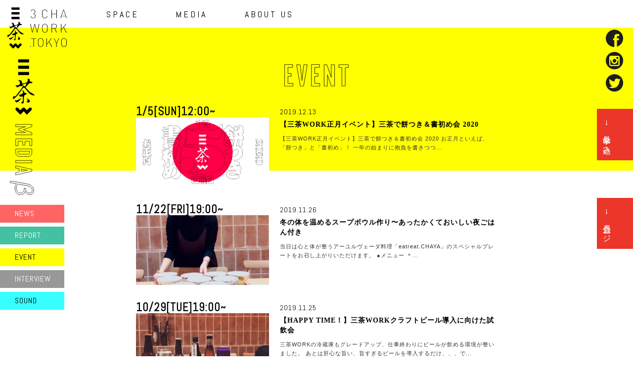

--- FILE ---
content_type: text/html; charset=UTF-8
request_url: https://3chawork.tokyo/event/page/3/
body_size: 7612
content:
<!doctype html>
<html lang="ja">
<head>
<meta charset="utf-8">
<meta http-equiv="X-UA-Compatible" content="IE=edge">
<meta name="viewport" content="width=device-width, initial-scale=1">
<meta http-equiv="Expires" content="1">
<link rel="apple-touch-icon" sizes="180x180" href="/icon/apple-touch-icon.png">
<link rel="icon" type="image/x-icon" href="/icon/favicon.ico">
<link rel="icon" type="image/png" sizes="32x32" href="/icon/favicon-32x32.png">
<link rel="icon" type="image/png" sizes="16x16" href="/icon/favicon-16x16.png">
<link rel="icon" type="image/png" sizes="192x192" href="/icon/android-chrome-192x192.png">
<link rel="manifest" href="/icon/manifest.json">
<style>.topheader-new{position:absolute;min-width:65pc;display:none;padding:15px}.topheader-new,.topheader-new.fixed{width:100%;z-index:2;background:#fff}.topheader-new.fixed{position:fixed;top:0;height:56px;display:block}#logo-h{float:left;width:90pt}#logo-h img{max-width:100%;height:auto}#header-new{float:left;padding:5px 0 0 50px}#header-new .nav{float:left;padding-right:0}#header-new .nav .nav-head{padding-left:20px}#header-new .nav a{color:#000;display:block;letter-spacing:4px;font-size:18px;font-family:Abel,sans-serif}#header-new .nav img{transition:.3s ease-in-out}#header-new .nav a:hover{opacity:.4}#header-new .nav-sub-bg{padding:20px;margin:10px 0 0;visibility:hidden;opacity:0;transition:.3s ease-in-out;transform:translateY(-10px)}#header-new .nav:hover .nav-sub-bg{visibility:visible;opacity:1;transform:translateY(0)}#header-new .nav-sub{border-left:solid 2px #000;padding:0 0 0 15px}#header-new .nav .nav-sub a{color:#000;display:block;letter-spacing:2px;padding:0 0 5px;transition:.3s ease-in-out;font-size:14px;font-family:Abel,sans-serif}#header-new .special{float:right;background-color:#ff6464;color:#fff;text-align:center;display:inline-block;transition:.3s ease-in-out;padding-right:9pt;padding-left:9pt;letter-spacing:2px;font-size:1pc;line-height:56px}#header-new .special{transition:.3s ease-in-out}#header-new .special:hover{color:hsla(0,0%,100%,.6)}#header-new button,#header-new input[type="button"],#header-new input[type="reset"],#header-new input[type="submit"]{color:#000}#side-tour{position:fixed;right:0;top:220px;z-index:1}#side-tour a{-ms-writing-mode:tb-rl;writing-mode:vertical-rl;background:#eb3629;color:#fff;font-family:游ゴシック体,YuGothic,游ゴシック Medium,Yu Gothic Medium,游ゴシック,Yu Gothic,メイリオ,sans-serif;padding:20px 45px 20px 9pt}#side-tour a:hover{color:#ffd4d7}#side-member{position:fixed;right:0;top:25pc;z-index:1}#side-member a{-ms-writing-mode:tb-rl;writing-mode:vertical-rl;background:#eb3629;color:#fff;font-family:游ゴシック体,YuGothic,游ゴシック Medium,Yu Gothic Medium,游ゴシック,Yu Gothic,メイリオ,sans-serif;padding:20px 45px 20px 9pt}#side-member a:hover{color:#ffd4d7}#side-sns{transition:all .4s;position:fixed;z-index:1;top:5pc;right:20px}#side-sns a{padding-bottom:10px;display:block;transition:.3s ease-in-out}#side-sns a:hover{opacity:.6}#side-sns .sns{fill:#000;width:35px}#side-sns.fixed .sns{fill:#000}#side-sns.fixed{top:5pc}</style>
<script defer src="//code.jquery.com/jquery-2.2.4.min.js" type="text/javascript"></script>
<script defer src="https://3chawork.tokyo/wp3cha/wp-content/themes/3chawork/common/js/jquery.waypoints.min.js" type="text/javascript"></script>
<link href="https://cdnjs.cloudflare.com/ajax/libs/drawer/3.1.0/css/drawer.min.css" rel="stylesheet" media="print" onload="this.media='all'">
<link rel="preconnect" href="https://fonts.gstatic.com"> 
<link href="https://fonts.googleapis.com/css?family=Abel&display=swap=japanese" rel="stylesheet" media="print" onload="this.media='all'">
<link href="https://3chawork.tokyo/wp3cha/wp-content/themes/3chawork/common/css/reset.css?22" rel="stylesheet" media="print" onload="this.media='all'">
<link href="https://3chawork.tokyo/wp3cha/wp-content/themes/3chawork/common/css/default.css?32112221231111" rel="stylesheet" media="all">
<link href="https://3chawork.tokyo/wp3cha/wp-content/themes/3chawork/style.css?121" rel="stylesheet" media="print" onload="this.media='all'">
<link href="https://3chawork.tokyo/wp3cha/wp-content/themes/3chawork/common/css/common.css?223322" rel="stylesheet" type="text/css">
<!-- スマホメニュー -->
<script defer src="https://cdnjs.cloudflare.com/ajax/libs/drawer/3.1.0/js/drawer.min.js"></script>
<!-- //スマホメニュー -->
<script defer src="https://3chawork.tokyo/wp3cha/wp-content/themes/3chawork/common/js/defalut.js?33" type="text/javascript"></script>
<link href="https://use.fontawesome.com/releases/v5.6.3/css/all.css" rel="stylesheet" media="print" onload="this.media='all'">
<title>イベント | 三茶WORK - Part 3</title>
<meta name='robots' content='max-image-preview:large' />

<!-- All In One SEO Pack 3.7.1ob_start_detected [-1,-1] -->
<link rel="prev" href="https://3chawork.tokyo/event/page/2/" />
<link rel="next" href="https://3chawork.tokyo/event/page/4/" />

<script type="application/ld+json" class="aioseop-schema">{"@context":"https://schema.org","@graph":[{"@type":"Organization","@id":"https://3chawork.tokyo/#organization","url":"https://3chawork.tokyo/","name":"三茶WORK","sameAs":[]},{"@type":"WebSite","@id":"https://3chawork.tokyo/#website","url":"https://3chawork.tokyo/","name":"三茶WORK","publisher":{"@id":"https://3chawork.tokyo/#organization"}},{"@type":"CollectionPage","@id":"https://3chawork.tokyo/event/#collectionpage","url":"https://3chawork.tokyo/event/","inLanguage":"ja","name":"イベント","isPartOf":{"@id":"https://3chawork.tokyo/#website"},"breadcrumb":{"@id":"https://3chawork.tokyo/event/#breadcrumblist"}},{"@type":"BreadcrumbList","@id":"https://3chawork.tokyo/event/#breadcrumblist","itemListElement":[{"@type":"ListItem","position":1,"item":{"@type":"WebPage","@id":"https://3chawork.tokyo/","url":"https://3chawork.tokyo/","name":"三茶WORK | 三軒茶屋を楽しむ人のコワーキングスペース"}},{"@type":"ListItem","position":2,"item":{"@type":"WebPage","@id":"https://3chawork.tokyo/event/","url":"https://3chawork.tokyo/event/","name":"イベント"}}]}]}</script>
<link rel="canonical" href="https://3chawork.tokyo/event/page/3/" />
<!-- All In One SEO Pack -->
<link rel="alternate" type="application/rss+xml" title="三茶WORK &raquo; イベント フィード" href="https://3chawork.tokyo/event/feed/" />
<style id='wp-img-auto-sizes-contain-inline-css' type='text/css'>
img:is([sizes=auto i],[sizes^="auto," i]){contain-intrinsic-size:3000px 1500px}
/*# sourceURL=wp-img-auto-sizes-contain-inline-css */
</style>
<style id='wp-emoji-styles-inline-css' type='text/css'>

	img.wp-smiley, img.emoji {
		display: inline !important;
		border: none !important;
		box-shadow: none !important;
		height: 1em !important;
		width: 1em !important;
		margin: 0 0.07em !important;
		vertical-align: -0.1em !important;
		background: none !important;
		padding: 0 !important;
	}
/*# sourceURL=wp-emoji-styles-inline-css */
</style>
<style id='classic-theme-styles-inline-css' type='text/css'>
/*! This file is auto-generated */
.wp-block-button__link{color:#fff;background-color:#32373c;border-radius:9999px;box-shadow:none;text-decoration:none;padding:calc(.667em + 2px) calc(1.333em + 2px);font-size:1.125em}.wp-block-file__button{background:#32373c;color:#fff;text-decoration:none}
/*# sourceURL=/wp-includes/css/classic-themes.min.css */
</style>
<link rel='stylesheet' id='contact-form-7-css' href='https://3chawork.tokyo/wp3cha/wp-content/plugins/contact-form-7/includes/css/styles.css?ver=6.1.4' type='text/css' media='all' />
<link rel="https://api.w.org/" href="https://3chawork.tokyo/wp-json/" /><link rel="EditURI" type="application/rsd+xml" title="RSD" href="https://3chawork.tokyo/wp3cha/xmlrpc.php?rsd" />
<!-- Global site tag (gtag.js) - Google Analytics -->
<script async src="https://www.googletagmanager.com/gtag/js?id=UA-135467710-1"></script>
<script>
  window.dataLayer = window.dataLayer || [];
  function gtag(){dataLayer.push(arguments);}
  gtag('js', new Date());

  gtag('config', 'UA-135467710-1');
</script>
<!-- here -->

<link href="https://3chawork.tokyo/wp3cha/wp-content/themes/3chawork/common/css/media.css" rel="stylesheet" type="text/css"/>
</head>
<body class="new-media">
    <div id="container">
	<header>
    <div class="topheader-new pc fixed">
            <div id="logo-h"><a href="https://3chawork.tokyo"><img src="https://3chawork.tokyo/wp3cha/wp-content/themes/3chawork/common/images/logo_black.svg" class="pc640" width="120" alt="三茶WORK"><img src="https://3chawork.tokyo/wp3cha/wp-content/themes/3chawork/common/images/logo_sp.svg" class="sp640" width="20" alt="三茶WORK"></a></div>
                <div id="header-new">
                    <div class="nav">
                        <a class="nav-head" href="https://3chawork.tokyo/about/">SPACE</a>
						<div class="nav-sub-bg">
							<div class="nav-sub">
                                <a href="https://3chawork.tokyo/about/">ワークスペース</a>
								<a href="https://3chawork.tokyo/plan/">料金プラン</a>
                                <a href="https://3chawork.tokyo/shokudo/">さんちゃワーク食堂</a>
								<a href="https://3chawork.tokyo/rental/">レンタルスペース</a>
                                <a href="https://3chawork.tokyo/bakes/" target="_blank">シェアキッチン</a>
                                <a href="https://3chawork.tokyo/community/">コミュニティ</a>
							</div>	
						</div>	
                    </div>
                    <div class="nav v2">
                        <a class="nav-head" href="https://3chawork.tokyo/report/">MEDIA</a>
						<div class="nav-sub-bg">
							<div class="nav-sub">
								<a href="https://3chawork.tokyo/news/">お知らせ</a>
								<a href="https://3chawork.tokyo/event/">イベント</a>
								<a href="https://3chawork.tokyo/report/">レポート</a>
								<a href="https://3chawork.tokyo/members/">インタビュー</a>
							</div>	
						</div>
                    </div>
                    <div class="nav v2">
                        <a class="nav-head">ABOUT US</a>
						<div class="nav-sub-bg">
							<div class="nav-sub">
                                <a href="https://company.3chawork.tokyo" target="_blank">会社概要</a>
                                <a href="https://3chawork.tokyo/people/">運営メンバー</a>
								<a href="https://3chawork.tokyo/contact/">お問い合わせ</a>
								<a href="https://3chawork.tokyo/recruit/">採用情報</a>
								<a href="https://3chawork.tokyo/#access-area">アクセス</a>
							</div>	
						</div>
                    </div>
                    <div class="clear"></div>
                </div>
            </div>
            <div id="side-sns" class="pc">
                    <a href="https://www.facebook.com/3chawork/" target="_blank"><img src="https://3chawork.tokyo/wp3cha/wp-content/themes/3chawork/common/images/fb-b.svg" width="35" alt=""></a>
                    <a href="https://www.instagram.com/3chawork/" target="_blank"><img src="https://3chawork.tokyo/wp3cha/wp-content/themes/3chawork/common/images/insta-b.svg" width="35" alt=""></a>
                    <a href="https://twitter.com/3chawork" target="_blank"><img src="https://3chawork.tokyo/wp3cha/wp-content/themes/3chawork/common/images/twitter-b.svg" width="35" alt=""></a>
			</div>
			<div id="side-tour" class="pc">
				<a href="https://3chawork.tokyo/tour/">→ 見学申し込み</a>
			</div>
			<div id="side-member" class="pc">
				<a href="https://3cha.neighborwork.jp/" target="_blank">→ 会員ページ</a>
			</div>
            <div class="sp">
                <div id="header-mix" class="fixed">
                    <a class="nav_btn">
                        <div class="nav_box">
                            <span class="menu__line menu__line--top"></span>
                            <span class="menu__line menu__line--center"></span>
                            <span class="menu__line menu__line--bottom"></span>
                        </div>
                    </a>
                    <div class="menu-wrapper">
                        <nav class="gnav">
                            <div class="gnav__wrap">
                                <div class="gnav-box">
                                    <div class="gnav-area">
                                        <ul class="gnav__menu">
                                            <li class="gnav__menu__item"><a href="/"><span class="nav-en">TOP</span></a></li>
                                            <li class="gnav__menu__item">
                                                <div class="op-btn"><span class="nav-effect">SPACE</span></div>
                                                <div class="op-menu">
                                                    <a class="sub" href="https://3chawork.tokyo/about/">ワークスペース</a>
                                                    <a class="sub" href="https://3chawork.tokyo/plan/">料金プラン</a>
                                                    <a class="sub" href="https://3chawork.tokyo/plan/#dropin">ドロップイン利用</a>
                                                    <a class="sub" href="https://3chawork.tokyo/shokudo/">さんちゃワーク食堂</a>
                                                    <a class="sub" href="https://3chawork.tokyo/rental/">レンタルスペース</a>
                                                    <a class="sub" href="https://3chawork.tokyo/bakes/" target="_blank">シェアキッチン</a>
                                                    <a class="sub" href="https://3chawork.tokyo/community/">コミュニティ</a>
                                                </div>
                                            </li>
                                            <li class="gnav__menu__item">
                                                <div class="op-btn"><span class="nav-effect">MEDIA</span></div>
                                                <div class="op-menu">
                                                    <a class="sub" href="https://3chawork.tokyo/news/">お知らせ</a>
                                                    <a class="sub" href="https://3chawork.tokyo/event/">イベント</a>
                                                    <a class="sub" href="https://3chawork.tokyo/report/">レポート</a>
                                                    <a class="sub" href="https://3chawork.tokyo/members/">インタビュー</a>
                                                </div>
                                            </li>
                                            <li class="gnav__menu__item">
                                                <div class="op-btn"><span class="nav-effect">ABOUT US</span></div>
                                                <div class="op-menu">
                                                    <a class="sub" href="https://company.3chawork.tokyo" target="_blank">会社概要</a>
                                                    <a class="sub" href="https://3chawork.tokyo/people/">運営メンバー</a>
                                                    <a class="sub" href="https://3chawork.tokyo/contact/">お問い合わせ</a>
                                                    <a class="sub" href="https://3chawork.tokyo/recruit/">採用情報</a>
                                                    <a class="sub" href="https://3chawork.tokyo/#access-area">アクセス</a>
                                                </div>
                                            </li>
                                            <li class="gnav__menu__item"><a href="/tour/"><span class="nav-jp">見学申し込み</span></a></li>
                                            <li class="gnav__menu__item"><a href="https://3cha.neighborwork.jp/" target="_blank"><span class="nav-jp">会員サイトへ</span></a></li>
                                            <li class="gnav__menu__sns">
                                                <a href="https://www.facebook.com/3chawork/" target="_blank"><img src="https://3chawork.tokyo/wp3cha/wp-content/themes/3chawork/common/images/fb-b.svg" class="effect" width="35" alt=""></a>
                                                <a href="https://www.instagram.com/3chawork/" target="_blank"><img src="https://3chawork.tokyo/wp3cha/wp-content/themes/3chawork/common/images/insta-b.svg" class="effect" width="35" alt=""></a>
                                                <a href="https://twitter.com/3chawork" target="_blank"><img src="https://3chawork.tokyo/wp3cha/wp-content/themes/3chawork/common/images/twitter-b.svg" class="effect" width="35" alt=""></a>
                                            </li>
                                            <li class="gnav__menu__banner">
                                                <a href="https://sancha.keizai.biz?utm_source=sanchawork&utm_medium=banner_sp&utm_campaign=pr" target="_blank"><img src="https://3chawork.tokyo/wp3cha/wp-content/themes/3chawork/images/sancha_keizai_banner_sp.png"  alt="三軒茶屋経済新聞"></a>
                                            </li>
                                        </ul>
                                    </div>
                                </div>
                            </div>
                        </nav>
                    </div>	
                </div>
            </div>

        </header>    </div>
    <div id="main-head">
         <div id="main-headbox">
             <div class="main-lbox">
			 <h1><img src="https://3chawork.tokyo/wp3cha/wp-content/themes/3chawork/images/event.svg" class="effect" width="130" alt="EVENT イベント"></h1>
             </div>
             <div class="main-rbox">
             </div>
         </div>
    </div>
		<div id="media-menu" class="pc">
		<div class="media-logo"><img src="https://3chawork.tokyo/wp3cha/wp-content/themes/3chawork/common/images/logo-media.svg" class="effect" width="50" alt="Media"></div>
		<div class="media-link">
			<a href="https://3chawork.tokyo/news/" class="m-menu01">NEWS</a>
			<a href="https://3chawork.tokyo/report/" class="m-menu02">REPORT</a>
			<a href="https://3chawork.tokyo/event/" class="m-menu03">EVENT</a>
			<a href="https://3chawork.tokyo/members/" class="m-menu04">INTERVIEW</a>
			<a href="https://3chawork.tokyo/sound/" class="m-menu05">SOUND</a>
		</div>	
	</div>	<div id="index" class="container">
        <div class="contents contents-kiji">
		<div class="area">
       <div class="area-flex"> 
					            <article class="kiji-list event4">
                <div class="photoThumb">
				<span class="event-date">1/5[SUN]12:00~</span>
                                                <a href="https://3chawork.tokyo/event/1539/">
                            <img width="400" height="210" src="https://3chawork.tokyo/wp3cha/wp-content/uploads/2019/12/SANCHA2020正月-400x210.png" class="attachment-thumbnail size-thumbnail wp-post-image" alt="" decoding="async" fetchpriority="high" />                        </a>
                                        </div>
            <div class="text">
            <span class="kiji-date">
                      <time datetime="2019-12-13">
                        2019.12.13                      </time>
                    </span>
                    <div class="clear"></div>
                    <a href="https://3chawork.tokyo/event/1539/"><h2>【三茶WORK正月イベント】三茶で餅つき＆書初め会 2020</h2></a>
                    <div class="excerpt">
                    <p>
					【三茶WORK正月イベント】三茶で餅つき＆書初め会 2020

お正月といえば、「餅つき」と「書初め」！
一年の始まりに抱負を書きつつ...                    </p>
					</div>
                  </div>            
          	</article>
                    <article class="kiji-list event4">
                <div class="photoThumb">
				<span class="event-date">11/22[FRI]19:00~</span>
                                                <a href="https://3chawork.tokyo/event/1546/">
                            <img width="400" height="210" src="https://3chawork.tokyo/wp3cha/wp-content/uploads/2019/10/mioporce6-400x210.jpg" class="attachment-thumbnail size-thumbnail wp-post-image" alt="" decoding="async" />                        </a>
                                        </div>
            <div class="text">
            <span class="kiji-date">
                      <time datetime="2019-11-26">
                        2019.11.26                      </time>
                    </span>
                    <div class="clear"></div>
                    <a href="https://3chawork.tokyo/event/1546/"><h2>冬の体を温めるスープボウル作り〜あったかくておいしい夜ごはん付き</h2></a>
                    <div class="excerpt">
                    <p>
					当日は心と体が整うアーユルヴェーダ料理「eatreat.CHAYA」のスペシャルプレートをお召し上がりいただけます。

●メニュー
＊...                    </p>
					</div>
                  </div>            
          	</article>
                    <article class="kiji-list event4">
                <div class="photoThumb">
				<span class="event-date">10/29[TUE]19:00~</span>
                                                <a href="https://3chawork.tokyo/event/1549/">
                            <img width="400" height="210" src="https://3chawork.tokyo/wp3cha/wp-content/uploads/2019/10/74173366_2505075699605963_7684696146182144000_n-400x210.jpg" class="attachment-thumbnail size-thumbnail wp-post-image" alt="" decoding="async" />                        </a>
                                        </div>
            <div class="text">
            <span class="kiji-date">
                      <time datetime="2019-11-25">
                        2019.11.25                      </time>
                    </span>
                    <div class="clear"></div>
                    <a href="https://3chawork.tokyo/event/1549/"><h2>【HAPPY TIME！】三茶WORKクラフトビール導入に向けた試飲会</h2></a>
                    <div class="excerpt">
                    <p>
					三茶WORKの冷蔵庫もグレードアップ、仕事終わりにビールが飲める環境が整いました。
あとは肝心な旨い、旨すぎるビールを導入するだけ、、、で...                    </p>
					</div>
                  </div>            
          	</article>
                    <article class="kiji-list event4">
                <div class="photoThumb">
				<span class="event-date">11/30[SAT]18:00~</span>
                                                <a href="https://3chawork.tokyo/event/1544/">
                            <img width="400" height="210" src="https://3chawork.tokyo/wp3cha/wp-content/uploads/2019/11/75392772_2536005189825918_1741382490024574976_n-400x210.jpg" class="attachment-thumbnail size-thumbnail wp-post-image" alt="" decoding="async" />                        </a>
                                        </div>
            <div class="text">
            <span class="kiji-date">
                      <time datetime="2019-11-14">
                        2019.11.14                      </time>
                    </span>
                    <div class="clear"></div>
                    <a href="https://3chawork.tokyo/event/1544/"><h2>Urbanist MeetUp 2019</h2></a>
                    <div class="excerpt">
                    <p>
					Urbanist Meet Up2019　～Hack the city!!～

【Urbanist Meet Upとは？】
普段仕事や...                    </p>
					</div>
                  </div>            
          	</article>
                    <article class="kiji-list event4">
                <div class="photoThumb">
				<span class="event-date">12/4[WED]19:30~</span>
                                                <a href="https://3chawork.tokyo/event/1543/">
                            <img width="400" height="210" src="https://3chawork.tokyo/wp3cha/wp-content/uploads/2019/11/71749916_536013277197563_241588470131195904_n-400x210.jpg" class="attachment-thumbnail size-thumbnail wp-post-image" alt="" decoding="async" />                        </a>
                                        </div>
            <div class="text">
            <span class="kiji-date">
                      <time datetime="2019-11-13">
                        2019.11.13                      </time>
                    </span>
                    <div class="clear"></div>
                    <a href="https://3chawork.tokyo/event/1543/"><h2>アーユルヴェーダ式季節の養生ワークショップ初冬編〜オイルのセルフケアとスリランカカレー</h2></a>
                    <div class="excerpt">
                    <p>
					インドの予防医学「アーユルヴェーダ」では、ひとつ前の季節の過ごし方が、次の季節の体調に深く関連すると伝えています。

今回は初冬編。冬の...                    </p>
					</div>
                  </div>            
          	</article>
                    <article class="kiji-list event4">
                <div class="photoThumb">
				<span class="event-date">12/11[WED]11:00~</span>
                                                <a href="https://3chawork.tokyo/event/1542/">
                            <img width="400" height="210" src="https://3chawork.tokyo/wp3cha/wp-content/uploads/2019/11/75422260_537464083719149_3099182726448676864_o-400x210.jpg" class="attachment-thumbnail size-thumbnail wp-post-image" alt="" decoding="async" />                        </a>
                                        </div>
            <div class="text">
            <span class="kiji-date">
                      <time datetime="2019-11-13">
                        2019.11.13                      </time>
                    </span>
                    <div class="clear"></div>
                    <a href="https://3chawork.tokyo/event/1542/"><h2>クリスマススワッグワークショップ（ランチ付）〜 花と緑とアーユルヴェーダ</h2></a>
                    <div class="excerpt">
                    <p>
					CMや雑誌で活躍中の花生師岡本典子さんと、予防医学のカウンセリングからパーソナルヘルシーを導くeatreat主宰の小林静香が初のコラボレーシ...                    </p>
					</div>
                  </div>            
          	</article>
                    <article class="kiji-list event4">
                <div class="photoThumb">
				<span class="event-date">11/20[WED]18:00~</span>
                                                <a href="https://3chawork.tokyo/event/1547/">
                            <img width="400" height="210" src="https://3chawork.tokyo/wp3cha/wp-content/uploads/2019/10/74877382_1133899350149115_2702893000354168832_o-1-400x210.jpg" class="attachment-thumbnail size-thumbnail wp-post-image" alt="" decoding="async" />                        </a>
                                        </div>
            <div class="text">
            <span class="kiji-date">
                      <time datetime="2019-10-23">
                        2019.10.23                      </time>
                    </span>
                    <div class="clear"></div>
                    <a href="https://3chawork.tokyo/event/1547/"><h2>三茶でつながる。ゆるシネマBar</h2></a>
                    <div class="excerpt">
                    <p>
					【三茶でつながる。ゆるシネマBar 11月】
誰でも月替わりでテーマとして話したい映画を紹介し、ゆる〜く飲み語りながらつながる会！

...                    </p>
					</div>
                  </div>            
          	</article>
                    <article class="kiji-list event4">
                <div class="photoThumb">
				<span class="event-date">12/12[THU]19:00~</span>
                                                <a href="https://3chawork.tokyo/event/1541/">
                            <img width="400" height="210" src="https://3chawork.tokyo/wp3cha/wp-content/uploads/2019/10/sanchatalk001_アートボード-1-のコピー-400x210.png" class="attachment-thumbnail size-thumbnail wp-post-image" alt="" decoding="async" />                        </a>
                                        </div>
            <div class="text">
            <span class="kiji-date">
                      <time datetime="2019-10-23">
                        2019.10.23                      </time>
                    </span>
                    <div class="clear"></div>
                    <a href="https://3chawork.tokyo/event/1541/"><h2>三茶WORKトークイベント＜三茶TALK＞　#001 テーマ：はたらく</h2></a>
                    <div class="excerpt">
                    <p>
					&nbsp;
12/12（木）19:00-21:00
三茶WORKトークイベント＜三茶TALK＞　#001 テーマ：はたらく
トークゲ...                    </p>
					</div>
                  </div>            
          	</article>
                    <article class="kiji-list event4">
                <div class="photoThumb">
				<span class="event-date">11/1[FRI]18:30~</span>
                                                <a href="https://3chawork.tokyo/event/1548/">
                            <img width="400" height="210" src="https://3chawork.tokyo/wp3cha/wp-content/uploads/2019/10/cover-XUCmp6AedjCTztB9QRY41M1NjNFUlqBP-400x210.jpeg" class="attachment-thumbnail size-thumbnail wp-post-image" alt="" decoding="async" />                        </a>
                                        </div>
            <div class="text">
            <span class="kiji-date">
                      <time datetime="2019-10-22">
                        2019.10.22                      </time>
                    </span>
                    <div class="clear"></div>
                    <a href="https://3chawork.tokyo/event/1548/"><h2>大人の絵本「墓の中にはなにもない」出版記念イベント</h2></a>
                    <div class="excerpt">
                    <p>
					男は人生に絶望し、自ら墓に入った。
死と引きかえに自由を得る。

男は誰にも姿が見えず、
話すことすらできなくなったが、満足していた...                    </p>
					</div>
                  </div>            
          	</article>
                    <article class="kiji-list event4">
                <div class="photoThumb">
				<span class="event-date">11/30[SAT]11:00~</span>
                                                <a href="https://3chawork.tokyo/event/1545/">
                            <img width="400" height="210" src="https://3chawork.tokyo/wp3cha/wp-content/uploads/2019/10/Cheek-1130-400x210.png" class="attachment-thumbnail size-thumbnail wp-post-image" alt="" decoding="async" />                        </a>
                                        </div>
            <div class="text">
            <span class="kiji-date">
                      <time datetime="2019-10-22">
                        2019.10.22                      </time>
                    </span>
                    <div class="clear"></div>
                    <a href="https://3chawork.tokyo/event/1545/"><h2>ココロとカラダにいいものマルシェ﻿ Cheek! Vol.2﻿</h2></a>
                    <div class="excerpt">
                    <p>
					“ココロとカラダにいいものマルシェ”

Cheek! -tone up my life-

&nbsp;

ほんのり色づき、気持...                    </p>
					</div>
                  </div>            
          	</article>
                    <article class="kiji-list event4">
                <div class="photoThumb">
				<span class="event-date">10/27[SUN]18:00~</span>
                                                <a href="https://3chawork.tokyo/event/1550/">
                            <img width="400" height="210" src="https://3chawork.tokyo/wp3cha/wp-content/uploads/2019/10/new-800x420.jpg" class="attachment-thumbnail size-thumbnail wp-post-image" alt="" decoding="async" />                        </a>
                                        </div>
            <div class="text">
            <span class="kiji-date">
                      <time datetime="2019-10-15">
                        2019.10.15                      </time>
                    </span>
                    <div class="clear"></div>
                    <a href="https://3chawork.tokyo/event/1550/"><h2>BAR三茶ワーク「三茶いも煮会」牛に醤油VS豚に味噌</h2></a>
                    <div class="excerpt">
                    <p>
					三茶WORKで開催する、メンバーの交流を目的にしたBAR三茶ワーク。
第2回は三茶WORKのコンセプトからデザインを手懸けた
山形出身の...                    </p>
					</div>
                  </div>            
          	</article>
                    <article class="kiji-list event4">
                <div class="photoThumb">
				<span class="event-date">10/23[WED]18:00~</span>
                                                <a href="https://3chawork.tokyo/event/1551/">
                            <img width="400" height="210" src="https://3chawork.tokyo/wp3cha/wp-content/uploads/2019/11/salon_1-800x420.jpg" class="attachment-thumbnail size-thumbnail wp-post-image" alt="" decoding="async" />                        </a>
                                        </div>
            <div class="text">
            <span class="kiji-date">
                      <time datetime="2019-10-15">
                        2019.10.15                      </time>
                    </span>
                    <div class="clear"></div>
                    <a href="https://3chawork.tokyo/event/1551/"><h2>IID入居者サロン – コワーキングスペース 「三茶WORK」オープン記念 特別編</h2></a>
                    <div class="excerpt">
                    <p>
					IID入居者サロン – コワーキングスペース 「三茶WORK」オープン記念 特別編
池尻にある「世田谷ものづくり学校」が開催している 「I...                    </p>
					</div>
                  </div>            
          	</article>
                </div>
        </div>
    <div class="pagination">
        <a class="prev page-numbers" href="https://3chawork.tokyo/event/page/2/">&laquo; 前へ</a>
<a class="page-numbers" href="https://3chawork.tokyo/event/">1</a>
<a class="page-numbers" href="https://3chawork.tokyo/event/page/2/">2</a>
<span aria-current="page" class="page-numbers current">3</span>
<a class="page-numbers" href="https://3chawork.tokyo/event/page/4/">4</a>
<a class="next page-numbers" href="https://3chawork.tokyo/event/page/4/">次へ &raquo;</a> 
    </div>
	</div>
    </div>
	<footer>
 <div id="footer-box">
     <img src="https://3chawork.tokyo/wp3cha/wp-content/themes/3chawork/common/images/f-logo.svg" width="186" alt="">
     <div id="f-info">
         <span class="f-company">運営会社：三茶ワークカンパニー株式会社</span>
         <span class="f-address">〒154-0004東京都世田谷区<br>太子堂2丁目17-5  3F/4F</span>
     </div>
     <div class="clear"></div>
 </div>
</footer>
	</div>
</body>
</html>

--- FILE ---
content_type: text/css
request_url: https://3chawork.tokyo/wp3cha/wp-content/themes/3chawork/common/css/default.css?32112221231111
body_size: 3770
content:
* {
	font-family: "游ゴシック体", YuGothic, "游ゴシック Medium", "Yu Gothic Medium", "游ゴシック", "Yu Gothic", "メイリオ", sans-serif;
	letter-spacing:1px;
	box-sizing: border-box;
	-webkit-box-sizing: border-box;
	-moz-box-sizing: border-box;
	-ms-box-sizing: border-box;
	-o-box-sizing: border-box;
}
html {
	-webkit-font-smoothing: antialiased;
    -moz-osx-font-smoothing: grayscale;
}
body {
	padding: 0px;
	margin: 0px;
	height: 100%;
	width: 100%;
}
#loading{
	position: fixed;
	top: 0;
	left: 0;
	width: 100vw;
	height: 100vh;
	background-color: #000;
	z-index: 9000;
}

#animation{
	margin: 0;
	position: absolute;
	top: 50%;
	left: 50%;
	transform: translate(-50%, -50%);
	z-index: 9999;
	animation: flush 1.5s linear 0s infinite;
}
@media screen and (max-width: 834px) {
	#animation{
		top: 45%;
	}
	
}
@keyframes flush{
0%{
	opacity: 0;
}
25%{
	opacity: 0.5;
}
50%{
	opacity: 1;
}
75%{
	opacity: 0.5;
}
100%{
	opacity: 0;
}
}
.spinner {
	margin: 100px auto;
	width: 30px;
	height: 60px;
	text-align: center;
	font-size: 10px;
}

.spinner > div {
	background-color: #FFF;
	height: 9px;
	width: 100%;
	margin: 3px 0;
	display: inline-block;
	-webkit-animation: sk-stretchdelay 1.4s infinite ease-in-out;
	animation: sk-stretchdelay 1.4s infinite ease-in-out;
}

.spinner .rect2 {
	-webkit-animation-delay: -1.3s;
	animation-delay: -1.3s;
}

.spinner .rect3 {
	-webkit-animation-delay: -1.2s;
	animation-delay: -1.2s;
}

@-webkit-keyframes sk-stretchdelay {
	0%, 40%, 100% { -webkit-transform: scaleY(1.0) }  
	20% { -webkit-transform: scaleY(1.0) }
}

@keyframes sk-stretchdelay {
	0%, 40%, 100% { 
		transform: scaleY(1.0);
		-webkit-transform: scaleY(1.0);
	}  20% { 
		transform: scaleY(1.0);
		-webkit-transform: scaleY(1.0);
	}
}

p {
	padding: 0px;
	margin-top: 0px;
	margin-right: 0px;
	margin-bottom: 0px;
	margin-left: 0px;
	font-size: 12px;
	line-height: 18px;
	color: #333333;
}
img {
	border-width: 0px;
	border-style: none;
	padding: 0px;
	vertical-align: bottom;
}
/*a{
	-webkit-transition: all 0.3s;
	-moz-transition: all 0.3s;
	-ms-transition: all 0.3s;
	-o-transition: all 0.3s;
	transition: all 0.3s;
}*/
a:link {
	text-decoration: none;
}
a:hover {
	text-decoration: none;
}
a:visited {
	text-decoration: none;
}
ul ,ol{
	margin: 0px;
	padding: 0px;
}
.pc {
	display: block;
}
.sp {
	display:none;
}
.pc640 {
	display: block;
}
.sp640 {
	display:none;
}
.shadow-bg{
	-webkit-box-shadow: 20px 19px 40px 0px rgba(0, 0, 0, 0.1);
	box-shadow: 20px 19px 40px 0px rgba(0, 0, 0, 0.1);
	position: relative;
}
.wrapper-bg{
	background: #FFF;
	z-index: 0;
	position: relative;
}
.red{
	color:#e60012;
}
.clearfix::after {
	content: "";
	display: block;
	clear: both;
}
#pageloading {
	background: #eee8e1;
	width: 100%;
	height: 100%;
	position: fixed;
	top: 0;
	left: 0;
	text-align: center;
	display: table;
	z-index: 201;
}
#pageloading-icon {
	display: table-cell;
	vertical-align: middle;
}
.next-area .area {
	margin-left:auto;
	margin-right:auto;
	max-width:1100px;
	min-width:1000px;
}
.area-box{
	width: 1000px;
	margin: 0 auto;
}
.tex.show {
    opacity: 1;
    -webkit-transform: translateY(0);
    -moz-transform: translateY(0);
    -ms-transform: translateY(0);
    transform: translateY(0);
}
.tex{
	overflow: hidden;
	opacity: 0;
    -webkit-transform: translateY(0%);
    -moz-transform: translateY(0%);
    -ms-transform: translateY(0%);
    transform: translateY(0%);
	-webkit-transition: transform 0.6s cubic-bezier(0.645, 0.045, 0.355, 1), opacity 0.6s cubic-bezier(0.645, 0.045, 0.355, 1);
	-moz-transition: transform 0.6s cubic-bezier(0.645, 0.045, 0.355, 1), opacity 0.6s cubic-bezier(0.645, 0.045, 0.355, 1);
	-ms-transition: transform 0.6s cubic-bezier(0.645, 0.045, 0.355, 1), opacity 0.6s cubic-bezier(0.645, 0.045, 0.355, 1);
	transition: transform 0.6s cubic-bezier(0.645, 0.045, 0.355, 1), opacity 0.6s cubic-bezier(0.645, 0.045, 0.355, 1);
}
.box img.show {
    opacity: 1;
    -webkit-transform: translateY(0);
    -moz-transform: translateY(0);
    -ms-transform: translateY(0);
    transform: translateY(0);
}
.box img {
    overflow: hidden;
    opacity: 0;
    -webkit-transform: translateY(0%);
    -moz-transform: translateY(0%);
    -ms-transform: translateY(0%);
    transform: translateY(0%);
    -webkit-transition: transform 0.6s cubic-bezier(0.645, 0.045, 0.355, 1), opacity 0.6s cubic-bezier(0.645, 0.045, 0.355, 1);
    -moz-transition: transform 0.6s cubic-bezier(0.645, 0.045, 0.355, 1), opacity 0.6s cubic-bezier(0.645, 0.045, 0.355, 1);
    -ms-transition: transform 0.6s cubic-bezier(0.645, 0.045, 0.355, 1), opacity 0.6s cubic-bezier(0.645, 0.045, 0.355, 1);
    transition: transform 0.6s cubic-bezier(0.645, 0.045, 0.355, 1), opacity 0.6s cubic-bezier(0.645, 0.045, 0.355, 1);
}
.link-area{
	padding: 0 0 30px 0;
	text-align: center;
}
.link-area.area-left{
	text-align: left;
}
.link-area .link-common-btn{
	padding: 18px 45px;
	background: #44C1A1;
	color: #FFF;
	text-align: center;
	border: solid 1px #44c1a1;
	position: relative;	
	font-size: .85em;
	display: inline-block;
}
.link-area .link-common-btn::after {
	display: block;
	content: "";
	position: absolute;
	top: 50%;
	right: 20px;
	width: 4px;
	height: 4px;
	margin: -3px 0 0 0;
	border-top: solid 1px #FFF;
	border-right: solid 1px #FFF;
	-webkit-transform: rotate(45deg);
			transform: rotate(45deg);
}
.link-area .link-common-btn:hover{
	color: #44c1a1;
	background: #FFF;
	text-decoration: none;
}
.link-area .link-common-btn:hover:after{
	border-top: solid 1px #44c1a1;
	border-right: solid 1px #44c1a1;
}
.link-area.b-btn .link-common-btn{
	padding: 12px 45px;
	background: #000;
	color: #FFF;
	text-align: center;
	border: solid 1px #000;
	position: relative;	
	font-size: .85em;
	display: inline-block;
}
.link-area.b-btn .link-common-btn::after {
	display: block;
	content: "";
	position: absolute;
	top: 50%;
	right: 20px;
	width: 4px;
	height: 4px;
	margin: -3px 0 0 0;
	border-top: solid 1px #FFF;
	border-right: solid 1px #FFF;
	-webkit-transform: rotate(45deg);
			transform: rotate(45deg);
}
.link-area.b-btn .link-common-btn:hover{
	background: #44c1a1;
	border: solid 1px #44c1a1;
}
.next-area{
	padding: 95px 0;
}
.next-area .area-flex{
	-webkit-box-align: center;
	-webkit-align-items: center;
	-ms-flex-align: center;
	align-items: center;
}
.next-txt{
	width: 400px;
	padding: 0 0 0 50px;
}
.next-txt h2{
	padding: 0 0 15px 0;
}
.next-txt p{
	font-size: 14px;
}
.next-ph{
}
.next-ph a{
	position: relative;
	display: block
}
.next-ph .link-line {
	width: 100px;
	height: 1px;
	background: #44C1A1;
	display: block;
	position: absolute;
	left: -56px;
	top: 50%;
	overflow: hidden;
}
.next-ph a img{
	-webkit-transition: all 0.3s;
     -moz-transition: all 0.3s;
      -ms-transition: all 0.3s;
       -o-transition: all 0.3s;
          transition: all 0.3s;
}
.next-ph a img:hover{
	opacity: 0.6;
}


.balloon5 {
	margin: 0 auto 1.5em;
	overflow: hidden;
	width:95%;
}
.balloon5_r {
	margin: 0 auto 1.5em;
	overflow: hidden;
	width:95%;
}

.balloon5 .faceicon {
    float: left;
    margin-right: -90px;
    width: 80px;
}
.balloon5 .faceicon img{
	width: 100%;
	height: auto;
	border: solid 3px #1ab09b;
/*	border-radius: 50%;*/
	margin-bottom:0;
}

.balloon5 .chatting {
    width: 100%;
}
.balloon5_r .faceicon {
    float: right;
    margin-left: -90px;
    width: 80px;
}
.balloon5_r .faceicon img{
	width: 100%;
	height: auto;
	border: solid 3px #1ab09b;
/*	border-radius: 50%;*/
	margin-bottom:0;
}
.balloon5_r .chatting {
	float: right;
	margin-right: 95px;
}

.balloon5 .says {
	display: inline-block;
	position: relative;
	margin: 5px 0 0 95px;
	padding: 17px 13px;
	border-radius: 5px;
	line-height: 1.7em;
	color: #2b2b2b;
	border: solid 1px #cccccc;
	font-size: 13px;
}
.balloon5 .says:before {
	content: "";
	position: absolute;
	top: 30px;
	left: -18px;
	margin-top: -6px;
	border: 6px solid transparent;
	border-right: 12px solid #FFF;
	z-index: 2;
}

.balloon5 .says:after {
	content: "";
	position: absolute;
	top: 30px;
	left: -22px;
	margin-top: -8px;
	border: 8px solid transparent;
	border-right: 14px solid #cccccc;
	z-index: 1;
}
.balloon5_r .says {
	display: inline-block;
	position: relative;
	margin: 5px 0 0 95px;
	padding: 17px 13px;
	border-radius: 5px;
	line-height: 1.7em;
	color: #2b2b2b;
	border: solid 1px #cccccc;
	font-size: 13px;
}
.balloon5_r .says:before {
	content: "";
	position: absolute;
	top: 30px;
	right: -18px;
	margin-top: -6px;
	border: 6px solid transparent;
	border-left: 12px solid #FFF;
	z-index: 2;
}

.balloon5_r .says:after {
	content: "";
	position: absolute;
	top: 30px;
	right: -22px;
	margin-top: -8px;
	border: 8px solid transparent;
	border-left: 14px solid #cccccc;
	z-index: 1;
}

/*.says:after {
	content: "";
	display: inline-block;
	position: absolute;
	top: 16px;
	left: -20px;
	border: 8px solid transparent;
	border-right: 12px solid #1ab09b;
}
*/.says p {
    margin: 0;
    padding: 0;
}
@media screen and (min-width: 835px) {
.between {
  display: flex;
  justify-content: space-between;
  align-items: flex-start;
}
.wrap {
  display: flex;
  flex-wrap: wrap;
  justify-content: space-between;
  align-items: flex-start;
}
}
.topheader-new {
	position: absolute;
	width: 100%;
	z-index: 110;
	min-width:1040px;
	display: none;
	background: #FFF;
	padding: 15px;
}
.topheader-new.fixed {
	position: fixed;
	top: 0px;
	width: 100%;
	z-index: 110;
	height: 56px;
	display: block;
	background: #FFF;
}
#logo-h{
	float: left;
	width: 120px;
}
#logo-h img{
	max-width: 100%;
    height: auto;
}
#header-new {
	float: left;
	padding: 5px 0 0 80px;
}
#header-new .nav {
	float: left;
	padding-right: 0px;
}
#header-new .nav.v2 {
	float: left;
	padding-right: 0px;
}
#header-new .nav .nav-head{
	padding-left: 0px;
	width: 140px;
}
#header-new .nav a {
	color: #000;
	display: block;
	letter-spacing: 4px;
	font-size: 18px;
	font-family: 'Abel', sans-serif;
}
#header-new .nav img {
	transition: 0.3s ease-in-out;
}
#header-new .nav a:hover{
	opacity:0.4;
}
#header-new .nav-sub-bg{
	padding: 10px 0px 10px 0px;
	margin: 10px 0 0 0;
	visibility: hidden;
	opacity: 0;
	transition: 0.3s ease-in-out;
	transform: translateY(-10px);
	position: absolute;
}
#header-new .nav:hover .nav-sub-bg{
	visibility: visible;
	opacity: 1;
	transform: translateY(0);
}
#header-new .nav-sub{
	border-left: solid 2px #000;
	padding: 0px 0px 0px 15px;
}
#header-new .nav .nav-sub a {
	color: #000;
	display: block;
	letter-spacing: 2px;
	padding: 0 0 5px 0;
	transition: 0.3s ease-in-out;
	font-size: 14px;
	font-family: 'Abel', sans-serif;
}

#header-new .special {
	float: right;
	background-color: #ff6464;
	color: rgba(255,255,255,1);
	text-align: center;
	display: inline-block;
	transition: 0.3s ease-in-out;
	padding-right: 12px;
	padding-left: 12px;
	letter-spacing: 2px;
	font-size: 16px;
	line-height: 56px;
}
#header-new .special {
	transition: 0.3s ease-in-out;
}
#header-new .special:hover{
	color: rgba(255,255,255,0.6);
}
#header-new button,
#header-new input[type="button"],
#header-new input[type="reset"],
#header-new input[type="submit"] {
	color: #000000;
}
#side-tour{
	position: fixed;
	right: 0px;
	top: 220px;
	z-index: 18;
}
#side-tour a{
	-ms-writing-mode: tb-rl;
	writing-mode: vertical-rl;
	background: #EB3629;
	color: #FFF;
	font-family: "游ゴシック体", YuGothic, "游ゴシック Medium", "Yu Gothic Medium", "游ゴシック", "Yu Gothic", "メイリオ", sans-serif;	
	padding: 20px 45px 20px 12px;
}
#side-tour a:hover{
	color: #ffd4d7;
}
#side-member{
	position: fixed;
	right: 0px;
	top: 400px;
	z-index: 18;
}
#side-member a{
	-ms-writing-mode: tb-rl;
	writing-mode: vertical-rl;
	background: #EB3629;
	color: #FFF;
	font-family: "游ゴシック体", YuGothic, "游ゴシック Medium", "Yu Gothic Medium", "游ゴシック", "Yu Gothic", "メイリオ", sans-serif;	
	padding: 20px 45px 20px 12px;
}
#side-member a:hover{
	color: #ffd4d7;
}
footer{
	border-top-width: 1px;
	border-top-style: solid;
	border-top-color: #44c1a1;	
}
#footer-box {
	padding: 40px;
	margin-right: auto;
	margin-left: auto;
	min-width:1000px;
	max-width:1200px;
}
#footer-box img {
	float: left;
}
#footer-box #f-info {
	float: left;
	padding-left: 80px;
}
#f-info span {
	font-size: 18px;
	color: #44c1a1;
	display: block;
	line-height: 1.6em;
}
#f-info .f-company {
	padding-bottom: 15px;
}

@media screen and (max-width: 834px) {
.pc {
	display:none;
}
.sp {
	display:block;
}
.img-responsive {
    width: 100%;
}
 .next-area .area {
	padding: 0 15px;
	max-width: 100%;
	min-width: 100%;
}	
.shadow-bg{
	-webkit-box-shadow: 10px 9px 20px 0px rgba(0, 0, 0, 0.15);
	box-shadow: 10px 9px 20px 0px rgba(0, 0, 0, 0.15);
	position: relative;
}
.next-txt {
	width: 100%;
	padding: 0 0 40px 0px;
	text-align: center;
}
.next-ph .link-line {
	display: none;
}
.area-box{
	width: 100%;
	padding: 0 15px;	
}	
.balloon5_r .says {
	margin: 5px 0 0 0px;
}
.topheader-new.fixed {
	display: none!important;
}
#logo {
	text-align: center;
	display: block;
	margin-right: auto;
	margin-left: auto;
	padding-top: 5px;
}
#container .drawer-hamburger {
	z-index: 111;
	width: 18px;
	padding: 18px 1.5rem 30px;
}
#container .drawer-hamburger-icon ,.drawer-hamburger-icon:after ,.drawer-hamburger-icon:before{
	height: 5px;
}

#container .drawer-hamburger-icon:after, .drawer-hamburger-icon:before {
    position: absolute;
    top: -10px;
    left: 0;
    content: ' '
}
#container .drawer-menu li {
	display: block;
}
#container .drawer-brand {
	font-size: 16px;
	padding-left: 25px;
}
#container .drawer-hamburger-icon:after {
    top: 10px;
}
.drawer-open #container .drawer-hamburger-icon:after {
    top: 0px;
}

#container .drawer-open .drawer-hamburger-icon {
    background-color: transparent
}

#container .drawer-open .drawer-hamburger-icon:after, .drawer-open .drawer-hamburger-icon:before {
    top: 0
}

#container .drawer-open .drawer-hamburger-icon:before {
    -webkit-transform: rotate(45deg);
    -ms-transform: rotate(45deg);
    transform: rotate(45deg)
}

#container .drawer-open .drawer-hamburger-icon:after {
    -webkit-transform: rotate(-45deg);
    -ms-transform: rotate(-45deg);
    transform: rotate(-45deg)
}


#container .head-menu {
	color: #FFFFFF;
	/* [disabled]border-bottom-width: 1px; */
	/* [disabled]border-bottom-style: dashed; */
	/* [disabled]border-bottom-color: #CCC; */
	width: 100%;
}
#container .drawer-menu-item {
	padding-top: 13px;
	padding-right: 0px;
	padding-bottom: 13px;
	padding-left: 25px;
}
#container .drawer-nav .head-sns a {
	padding-right: 5px;
}
#header-sp nav a {
	color: #1e1e1e;
	font-size: 14px;
	vertical-align: bottom;
	padding-top: 20px;
	padding-bottom: 20px;
	display: inline-block;
	font-family: 'Abel', "游ゴシック体", YuGothic, "游ゴシック Medium", "Yu Gothic Medium", "游ゴシック", "Yu Gothic", "メイリオ", sans-serif;
    letter-spacing: 1px;
}
#header-sp span {
	font-size:9px;
}
#header-sp nav a:hover {
	text-decoration: none;
}
#header-sp nav img {
	padding-right: 5px;
	vertical-align: middle;
}
.arrow{
position: relative;
display: inline-block;
padding: 0 0 0 16px;
color: #000;
vertical-align: middle;
text-decoration: none;
font-size: 15px;
}
.arrow::before,
.arrow::after{
position: absolute;
top: 0;
bottom: 0;
margin: auto;
content: "";
vertical-align: middle;
}
.arrow-sp::before{
	right: 20px;
	width: 6px;
	height: 6px;
	border-top: 2px solid #cccccc;
	border-right: 2px solid #cccccc;
	-webkit-transform: rotate(45deg);
	transform: rotate(45deg);
}
.drawer-nav {
position: fixed;
z-index: 200;
top: 0;
overflow: hidden;
width: 16.25rem;
height: 100%;
color: #fff;
background-color: rgba(0,0,0,0.8);
}
footer{
	padding-bottom:40px;
}
#footer-box {
	text-align:center;
	width:100%;
	min-width:100%;
}
#footer-box img {
	float: none;
	padding-bottom:15px;
}
#footer-box #f-info {
	float: none;
	padding-left: 0px;
}
#f-info span {
	font-size: 14px;
	color: #44c1a1;
	display: block;
	line-height: 1.6em;
}

}
@media screen and (max-width: 640px) {
.pc640 {
	display:none;
}
.sp640 {
	display:block;
}
.special-link {
	opacity: 0;
	background-color: #ff6464;
	color: #FFF;
	text-align: center;
	transition: 0.6s ease-in-out;
	width: 100%;
	position: fixed;
	z-index: 10;
	bottom: 0px;
}
.special-link.fixed {
	opacity: 1;

}
.special-link a {
	color: #FFF;
	font-family: 'Noto Serif JP', serif;
	line-height: 22px;
	padding: 12px 20px;
	display: block;
}

#container .drawer-hamburger {
	z-index: 111;
	width: 30px;
	padding: 28px 24px 0px 30px;
}
#container .drawer-hamburger-icon ,.drawer-hamburger-icon:after ,.drawer-hamburger-icon:before{
	height: 9px;
}

#container .drawer-hamburger-icon:after, .drawer-hamburger-icon:before {
    position: absolute;
    top: -16px;
    left: 0;
    content: ' '
}
#container .drawer-menu li {
	display: block;
}
#container .drawer-brand {
	font-size: 16px;
	padding-left: 25px;
}
#container .drawer-hamburger-icon:after {
    top: 16px;
}
.drawer-open #container .drawer-hamburger {
	z-index: 111;
	width: 38px;
	padding: 28px 10px 0px 10px;
}
.drawer-open #container .drawer-hamburger-icon ,.drawer-open #container .drawer-hamburger-icon:after ,.drawer-open #container .drawer-hamburger-icon:before{
	height: 5px;
}

.drawer-open #container .drawer-hamburger-icon:after,.drawer-open #container .drawer-hamburger-icon:before {
    position: absolute;
    top: 0px;
    left: 0;
    content: ' '
}
.drawer-open #container .drawer-hamburger-icon:after {
    top: 0px;
}
}
@media screen and (max-width: 321px) {
#container .drawer-hamburger {
	z-index: 111;
	width: 24px;
	padding: 16px 18px 0px 30px;
}
#container .drawer-hamburger-icon ,.drawer-hamburger-icon:after ,.drawer-hamburger-icon:before{
	height: 7px;
}

#container .drawer-hamburger-icon:after, .drawer-hamburger-icon:before {
    position: absolute;
    top: -13px;
    left: 0;
    content: ' '
}
#container .drawer-hamburger-icon:after {
    top: 13px;
}
}


--- FILE ---
content_type: text/css
request_url: https://3chawork.tokyo/wp3cha/wp-content/themes/3chawork/common/css/common.css?223322
body_size: 1473
content:
@charset "UTF-8";
/* Scss Document */
body {
  word-wrap: break-word;
}
body.is-fixed {
  position: fixed;
  width: 100%;
  height: 100%;
  z-index: -1;
}

#header-mix {
  width: 100%;
  min-width: 100%;
  max-width: 100%;
  position: absolute;
  left: 0;
  top: 0;
  z-index: 95;
}
#header-mix.fixed-up {
  transform: translateY(-20%);
}
#header-mix.fixed {
  transform: initial;
  position: fixed;
  top: 0;
  background-color: #FFF;
}
#header-mix.fixed #logo .logo-b {
  display: block;
}
#header-mix.fixed #logo .logo-w {
  display: none;
}
#header-mix.fixed .menu__line {
  background-color: #000;
}
#header-mix #logo {
  padding: 14px 15px;
}
#header-mix #logo a {
  display: block;
  width: 68px;
}
#header-mix #logo a img {
  width: 100%;
}
#header-mix .menu-wrapper {
  width: 100%;
  float: none;
  padding: 0px;
}
#header-mix .nav_btn {
  height: 44px;
  width: 44px;
  padding: 0px 0px;
  top: 20px;
  right: 18px;
  position: fixed;
  z-index: 100;
}
#header-mix .nav_btn .name {
  display: block;
  color: #333333;
  font-size: 16px;
  font-weight: bold;
}
#header-mix .nav_btn .nav_box {
  position: relative;
}
#header-mix .cv-sp {
  top: 16px;
  right: 55px;
  position: fixed;
}
#header-mix .cv-sp .reserve {
  color: #FFF;
  padding: 6px 8px;
  border-radius: 40px;
  text-align: center;
  background-color: #E94F1F;
  position: relative;
  display: block;
  z-index: 2;
}
#header-mix .cv-sp .reserve span {
  font-size: 11px;
  font-weight: bold;
  display: block;
}
#header-mix .menu__line {
  background: #FFF;
  display: block;
  height: 9px;
  top: 2px;
  right: 6px;
  position: absolute;
  transition: transform 0.5s;
  width: 30px;
  border-radius: 0px;
}
#header-mix .menu__line--center {
  top: 18px;
}
#header-mix .menu__line--bottom {
  top: 34px;
}
#header-mix .nav_close {
  height: 30px;
  position: absolute;
  left: -30px;
  top: 0px;
  width: 30px;
  padding: 7px 5px;
  background-color: #333333;
  z-index: 10;
}
#header-mix .gnav {
  height: 100%;
  position: fixed;
  width: 100%;
  min-width: 300px;
  transform: translateX(-100%);
  top: 0px;
  z-index: 90;
  opacity: 0;
  transition: 0.4s ease-in-out;
}
@media (max-width: 834px) {
  #header-mix .gnav {
    width: 100%;
    background-color: rgba(0, 0, 0, 0.7);
  }
}
#header-mix .gnav.active {
  opacity: 1;
  left: 0px;
  transform: translateX(0);
  overflow-y: scroll;
}
#header-mix .gnav__wrap {
  height: 100%;
  padding: 0px;
  width: calc(100% - 80px);
}
#header-mix .gnav__wrap .gnav-box {
  width: 100%;
  display: block;
}
#header-mix .gnav__wrap .gnav-box .gnav-area {
  background-color: #FFF;
  padding: 30px 0px;
  height: 100vh;
}
#header-mix .gnav__wrap .gnav-box .gnav-area .gnav__menu {
  padding: 0px 0px 30px;
}
#header-mix .gnav__wrap .gnav-box .gnav-area .gnav__menu .gnav__menu__item {
  width: 100%;
  padding: 0 0px;
  margin: 0;
}
#header-mix .gnav__wrap .gnav-box .gnav-area .gnav__menu .gnav__menu__item a {
  padding: 14px 40px 14px 20px;
  display: block;
  color: #1d1d1d;
  position: relative;
  font-size: 16px;
}
#header-mix .gnav__wrap .gnav-box .gnav-area .gnav__menu .gnav__menu__item a:before {
  position: absolute;
  top: 0;
  bottom: 0;
  margin: auto;
  content: "";
  vertical-align: middle;
  right: 25px;
  width: 6px;
  height: 6px;
  border-top: 2px solid #1d1d1d;
  border-right: 2px solid #1d1d1d;
  transform: rotate(45deg);
}
#header-mix .gnav__wrap .gnav-box .gnav-area .gnav__menu .gnav__menu__item a .nav-jp {
  font-family: "游ゴシック体", YuGothic, "游ゴシック Medium", "Yu Gothic Medium", "游ゴシック", "Yu Gothic", "メイリオ", sans-serif;
  letter-spacing: 0.2px;
}
#header-mix .gnav__wrap .gnav-box .gnav-area .gnav__menu .gnav__menu__item a .nav-en {
  font-family: "Abel", "游ゴシック体", YuGothic, "游ゴシック Medium", "Yu Gothic Medium", "游ゴシック", "Yu Gothic", "メイリオ", sans-serif;
  font-size: 18px;
}
#header-mix .gnav__wrap .gnav-box .gnav-area .gnav__menu .gnav__menu__item .op-btn {
  position: relative;
  cursor: pointer;
  color: #1d1d1d;
  padding: 12px 40px 12px 20px;
}
#header-mix .gnav__wrap .gnav-box .gnav-area .gnav__menu .gnav__menu__item .op-btn:before {
  position: absolute;
  content: "";
  display: block;
  width: 10px;
  height: 2px;
  background-color: #1d1d1d;
  right: 22px;
  top: 50%;
  transform: translate(0, -50%);
}
#header-mix .gnav__wrap .gnav-box .gnav-area .gnav__menu .gnav__menu__item .op-btn:after {
  position: absolute;
  content: "";
  display: block;
  width: 10px;
  height: 2px;
  background-color: #1d1d1d;
  right: 22px;
  top: 50%;
  transform: translate(0, -50%) rotate(90deg);
}
#header-mix .gnav__wrap .gnav-box .gnav-area .gnav__menu .gnav__menu__item .op-btn span {
  font-family: "Abel", "游ゴシック体", YuGothic, "游ゴシック Medium", "Yu Gothic Medium", "游ゴシック", "Yu Gothic", "メイリオ", sans-serif;
  font-size: 18px;
}
#header-mix .gnav__wrap .gnav-box .gnav-area .gnav__menu .gnav__menu__item .op-btn.active:after {
  display: none;
}
#header-mix .gnav__wrap .gnav-box .gnav-area .gnav__menu .gnav__menu__item .op-menu {
  display: none;
  padding: 10px 15px 10px 25px;
  background-color: #e9e9e9;
}
#header-mix .gnav__wrap .gnav-box .gnav-area .gnav__menu .gnav__menu__item .op-menu .sub {
  font-size: 14px;
  padding: 12px 40px 12px 0px;
  font-family: "Abel", "游ゴシック体", YuGothic, "游ゴシック Medium", "Yu Gothic Medium", "游ゴシック", "Yu Gothic", "メイリオ", sans-serif;
}
#header-mix .gnav__wrap .gnav-box .gnav-area .gnav__menu .gnav__menu__item .op-menu .sub:before {
  right: 10px;
}
#header-mix .gnav__wrap .gnav-box .gnav-area .gnav__menu .gnav__menu__sns {
  padding: 20px 40px 14px 18px;
}
#header-mix .gnav__wrap .gnav-box .gnav-area .gnav__menu .gnav__menu__banner {
  padding: 20px 40px 14px 18px;
  position: absolute;
  bottom: 0;
}
#header-mix .gnav__wrap .gnav-box .gnav-area .gnav__menu .gnav__menu__banner img {
  width: calc(100% - 80px);
}
#header-mix .gnav__wrap .gnav-box .gnav-area .cv-area {
  padding: 25px 20px;
  border-radius: 5px;
  width: 90%;
  margin: 0 auto;
  text-align: center;
  background-color: #FFF;
}
#header-mix .gnav__wrap .gnav-box .gnav-area .cv-area .heading {
  font-size: 18px;
  font-weight: bold;
  margin: 0 0 15px;
}
#header-mix .gnav__wrap .gnav-box .gnav-area .cv-area .for {
  font-size: 14px;
  margin: 0 0 25px;
}
#header-mix .gnav__wrap .gnav-box .gnav-area .cv-area a {
  font-size: 15px;
  font-weight: bold;
  color: #FFF;
  background-color: #E94F1F;
  display: block;
  padding: 15px 10px;
  border-radius: 50px;
}
#header-mix .menu__line--top.active {
  top: 16px;
  transform: rotate(-135deg);
  height: 5px;
  background-color: #FFF;
}
#header-mix .menu__line--center.active {
  height: 0;
}
#header-mix .menu__line--bottom.active {
  top: 16px;
  height: 5px;
  transform: rotate(135deg);
  background-color: #FFF;
}/*# sourceMappingURL=common.css.map */

--- FILE ---
content_type: text/css
request_url: https://3chawork.tokyo/wp3cha/wp-content/themes/3chawork/common/css/media.css
body_size: 1487
content:
#media-menu{
	position: fixed;
	width: 130px;
	top: 120px;
	left: 0px;
	z-index: 10;
}
#media-menu .media-logo{
	padding: 0px 0 0 20px;
}
#media-menu .media-link{
	padding: 20px 0 0 0;
}
#media-menu .media-link a{
	display: block;
	padding: 10px 0 10px 30px;
	margin: 0 0 8px 0;
	font-family: 'Abel', sans-serif;
	color: #FFF;
}
#media-menu .media-link a:hover{
	color: rgba(255,255,255,0.40);
}
#media-menu .media-link a.m-menu01{
	background: #FF6464;
}
#media-menu .media-link a.m-menu02{
	background: #44c1a1;
}
#media-menu .media-link a.m-menu03{
	background: #FFFF00;
	color: #000;
}
#media-menu .media-link a.m-menu03:hover{
	color: rgba(0,0,0,0.40);
}
#media-menu .media-link a.m-menu04{
	background: #989898;
}
#media-menu .media-link a.m-menu05{
	background: #38FFFF;
	color: #000;
}
#media-menu .media-link a.m-menu05:hover{
	color: rgba(0,0,0,0.40);
}

.event-date{
	font-family: 'Abel', sans-serif;
}
.new-media .kiji-img {
	margin: 0px auto 20px;
}
#other-area {
	width: 100%;
	padding-top: 20px;
	border: none;
	padding-bottom: 30px;
}
#other{
    position: relative;
}
#other:before {
    content: '';
    position: absolute;
    z-index: -1;
    top: 20px;
    width: 100%;
    height: 200px;
    background-color: #C2C2C2;
    left: 0;
}
#other .tit-box{
	text-align: center;
}
#other .area{
	width: 1060px;
	min-width: 1060px;
	position: relative;
	margin: 20px auto;
}
#voice {
	padding: 0px 0 20px;
}
#voice .area {
	width: 720px;
	margin: 0 auto;
	min-width: 720px;
	max-width: 720px;
}
#voice .voice-box {
	padding: 0 0 75px 0;
}
#voice #playlist.voice-box {
	border-top: solid 1px #f0f0f0;
	padding: 70px 0 75px 0;
}
#voice .voice-box .ph-box {
	padding: 10px 0 0 0;
	width: 14%;
}
#voice #youtube.voice-box .ph-box {
	padding: 20px 0 0 0;
	width: 16%;
}
#voice .voice-box .ph-box img{
	width: 100%;
}
#voice #playlist .ph-box img{
	width: 90%;
}
#voice .voice-box .txt-box {
	width: 78%;
	padding: 0 0 15px 0;
}
#voice .voice-box .txt-box h3{
	font-size: 26px;
	line-height: 1.3em;
	padding: 0 0 18px 0;
	letter-spacing: 3px;
	font-family: 'Noto Serif JP', serif;
}
#voice .voice-box .txt-box p{
	padding: 0 0 20px 0;
	font-size: 14px;
	line-height: 1.5em;
}
/*
#voice .voice-box .txt-box a{
	background: #000;
	text-align: center;
	color: #FFF;
	padding: 15px 15px;
	letter-spacing: 2px;
	display: inline-block;
	font-size: 12px;
}
#voice .voice-box .txt-box a:hover{
	background: #484848;
}
*/
#voice .voice-box a{
	width: 31%;
	font-size: 12px;
	color: #1d1d1d;
	margin: 0 3.5% 10px 0;
}
#voice .voice-box a:nth-child(3n){
	margin: 0 0% 10px 0;
}

#voice .voice-box a img{
	width: 100%;
	transition: 0.3s ease-in-out;
	padding: 0 0 8px 0;
}
#voice .voice-box a img:hover{
	opacity: 0.6;
}
#voice .voice-box a.form-link{
	background: #000;
	text-align: center;
	color: #FFF;
	padding: 15px 15px;
	letter-spacing: 2px;
	display: inline-block;
	font-size: 12px;
	margin: 5px 0 20px 0;
	width: auto;
}
#voice .voice-box a.form-link:hover{
	background: #484848;
}
#voice #playlist.voice-box a{
	background: #000;
	text-align: center;
	color: #FFF;
	padding: 15px 15px;
	letter-spacing: 2px;
	display: inline-block;
	font-size: 12px;
	margin: 0 3.5% 10px 0;
}
#voice #playlist.voice-box a:nth-child(3n){
	margin: 0 0% 10px 0;
}
#voice #playlist.voice-box a:hover{
	background: #484848;
}
.new-media .main-lbox .sound-main{
	width: 340px;
	margin: 35px auto 0;
}
.new-media .main-lbox .sound-img{
	width: 100%;
	margin-top: 10px;
}
.new-media .main-lbox .catch{
	padding: 45px 0px 25px;
}
.new-media .main-lbox .catch p{
	font-size: 14px;
	line-height: 1.8em;
	padding: 0 0 20px 0;
}
@media (min-width: 835px) {
.new-media #main-head {
	border-bottom: none;
	padding-top: 90px;
	position: relative;
}
.new-media #main-head::before {
	content: '';
	display: block;
	position: absolute;
	top: 0;
	z-index: -1;
	height: 345px;
	width: 100%;
	background: #FFFF00;
}
.new-media.news #main-head::before {
	background: #FF6464;
}
.new-media.report #main-head::before {
	background: #44c1a1;
}
.new-media.sound #main-head::before {
	background:#38FFFF;
}
.new-media .main-lbox {
	float: none;
	width: 72%;
	margin: 0 auto;
	border-right: none;
}	

.new-media .contents {
	float: none;
	width: 100%;
	max-width: 1060px;
	min-width: 800px;
	padding-right: 2%;
	margin: 0 auto;
	padding-left: 2%;
	border-right: none;
	padding-top: 0px;
}
.new-media .contents.contents-kiji {
	float: none;
	width: 72%;
	max-width: 800px;
	padding-right: 2%;
	margin: 0 auto;
	padding-left: 2%;
	border-right: none;
	padding-top: 0px;
}
.new-media .kiji h1 {
	font-size: 1.3em;
	line-height: 1.4em;
	font-weight: normal;
}	
}
@media (max-width: 834px) { 
.new-media #main-head {
	border-bottom: none;
	padding-top: 30px;
	position: relative;
}
.new-media #main-head::before {
	content: '';
	display: block;
	position: absolute;
	top: 0;
	z-index: -1;
	height: 170px;
	width: 100%;
	background: #FFFF00;
}
.new-media.news #main-head::before {
	background: #FF6464;
}
.new-media.report #main-head::before {
	background: #44c1a1;
}
.new-media.sound #main-head::before {
	background:#38FFFF;
}
.new-media .contents {
	padding-top: 0px;
}
.news .tit-box img{
	width: 220px;
}
.report .tit-box img{
	width: 240px;
}
#other .area{
	width: 100%;
	min-width: 100%;
	padding: 0 5px;
	margin: 10px auto;
}
#other:before {
    content: '';
    position: absolute;
    z-index: -1;
    top: 20px;
    width: 100%;
    height: 0px;
    background-color: #C2C2C2;
    left: 0;
}
#voice {
	padding: 0px 0 20px;
}
#voice .area {
	width: 100%;
	margin: 0 auto;
	min-width: 100%;
	max-width: 100%;
}
#voice .voice-box {
	padding: 0 0 45px 0;
}
#voice .voice-box a{
	margin: 0 2% 10px 0;
	padding: 15px 5px;
}
#voice .voice-box a:nth-child(2n){
	margin: 0 0% 10px 0;
}
#voice .voice-box a:nth-child(3n){
	margin: 0 2% 10px 0;
}
#voice .voice-box a:nth-child(6n){
	margin: 0 0% 10px 0;
}

#voice #playlist.voice-box {
	padding: 50px 0 45px 0;
}
#voice #playlist.voice-box a{
	margin: 0 2% 10px 0;
	padding: 15px 5px;
}
#voice #playlist.voice-box a:nth-child(2n){
	margin: 0 0% 10px 0;
}
#voice #playlist.voice-box a:nth-child(3n){
	margin: 0 2% 10px 0;
}
#voice #playlist.voice-box a:nth-child(6n){
	margin: 0 0% 10px 0;
}
#voice .voice-box .ph-box {
	padding: 10px 0 0 15px;
	width: 22%;
}
#voice #youtube.voice-box .ph-box {
	padding: 10px 0 0 15px;
	width: 22%;
}
#voice .voice-box .ph-box img{
	width: 100%;
}
#voice #playlist .ph-box img{
	width: 90%;
}
#voice .voice-box .txt-box {
	width: 72%;
}
#voice .voice-box .txt-box h3{
	font-size: 20px;
	line-height: 1.3em;
	padding: 0 0 15px 0;
	letter-spacing: 3px;
	font-family: 'Noto Serif JP', serif;
}
#voice .voice-box .txt-box p{
	padding: 0 0 20px 0;
	font-size: 11px;
	line-height: 1.5em;
}
/*
#voice .voice-box .txt-box a{
	background: #000;
	text-align: center;
	color: #FFF;
	padding: 12px 12px;
	letter-spacing: 2px;
	display: inline-block;
	font-size: 12px;
	margin: 0 0 10px;
}
#voice .voice-box .txt-box a:hover{
	background: #484848;
}
*/
#voice .voice-box a{
	width: 49%;
	padding: 0 0 15px 0;
	font-size: 11px;
	line-height: 14px;
}
.new-media .main-lbox .sound-main {
	width: 240px;
	padding: 0 15px;
	margin: 0 auto 10px;
}
#voice .voice-box a.form-link {
	background: #000;
	text-align: center;
	color: #FFF;
	padding: 12px 10px;
	letter-spacing: 1px;
	display: inline-block;
	font-size: 11px;
	margin: 5px 0 20px 0;
	width: auto;
}
.new-media .main-lbox .catch {
	padding: 25px 15px 25px;
	text-align: left;
}
}
	
@media screen and (max-width: 441px) {

}

--- FILE ---
content_type: text/css
request_url: https://3chawork.tokyo/wp3cha/wp-content/themes/3chawork/common/css/reset.css?22
body_size: 802
content:
/* html5doctor.com Reset Stylesheetv1.6.1Last Updated: 2010-09-17Author: Richard Clark - http://richclarkdesign.com Twitter: @rich_clark*/html, body, div, span, h1, h2,h3, h4, h5, h6, object, iframe, p, pre,abbr, address, cite, code,del, dfn, em, ins, kbd, q, samp, small,strong, sub, sup, var, b,i, ol,ul, li, fieldset, label, legend,caption, tbody, tfoot, thead,article, aside, canvas, details, figcaption, figure, footer, header,hgroup, menu, nav    , section , summary      , time    , mark , audio , video{	margin: 0;	padding: 0;	border: 0;	outline: 0;	font-size: 100%;	/* [disabled]vertical-align: baseline; */}body {	line-height: 1;	-webkit-text-size-adjust: 100%;}article,aside,details,figcaption,figure,footer,header,hgroup,menu,nav,section { 	display:block;}nav ul {    list-style:none;}a {	margin: 0;	padding: 0;	font-size: 100%;	vertical-align: baseline;	text-decoration: none;}/* change colours to suit your needs */ins {    background-color:#ff9;    color:#000;    text-decoration:none;}/* change colours to suit your needs */mark {    background-color:#ff9;    color:#000;     font-style:italic;    font-weight:bold;}del {    text-decoration: line-through;}abbr[title], dfn[title] {    border-bottom:1px dotted;    cursor:help;}table {	/* [disabled]border-collapse: collapse; */	/* [disabled]border-spacing: 0; */}/* change border colour to suit your needs */hr {    display:block;    height:1px;    border:0;       border-top:1px solid #cccccc;    margin:1em 0;    padding:0;}button {	margin: 0px;	padding: 0px;	border-top-style: none;	border-right-style: none;	border-bottom-style: none;	border-left-style: none;}input, select {	/* [disabled]vertical-align:middle; */}li {	list-style-type: none;}.clear {	clear: both;}

--- FILE ---
content_type: text/css
request_url: https://3chawork.tokyo/wp3cha/wp-content/themes/3chawork/style.css?121
body_size: 5590
content:
@charset "utf-8";

/*
Theme Name: 3CHA WORK
Theme URI: https://3chawork.tokyo
*/

html{
	font-size:16px;
}
/* ======================================
Youtube などレスポンシブ用
====================================== */
embed,
iframe,
object {
	max-width: 100%;
}
.aligncenter {
    display: block;
    margin: 0 auto;
}
.wrapper-gray {
	background-color:#f8f8f8;
}
.container {
	max-width: 1200px;
	margin-right: auto;
	margin-left: auto;
	-webkit-box-sizing: border-box;
	-moz-box-sizing: border-box;
	box-sizing: border-box;
	padding-top: 0px;
	padding-bottom: 10px;
}
#schedule .container {
	max-width: 1000px;
	padding-left: 10px;
	padding-right: 10px;
	padding-top: 80px;
}
.contents {
	margin-top: 0px;
	margin-right: 0;
	margin-bottom: 20px;
	margin-left: 0;
	padding-top: 40px;
}
#sidebar {
	margin-top: 0px;
	margin-right: 0;
	margin-bottom: 20px;
	margin-left: 0;
	padding-top: 40px;
	padding-bottom:10px;
}
.red{
	color:#e60012;
}
.container img {
  max-width: 100%;
  height: auto;
}
.footer-inner  {
  max-width: 1200px;
  margin-right: auto;
  margin-left: auto;
  -webkit-box-sizing: border-box;
  -moz-box-sizing: border-box;
  box-sizing: border-box;
}
.area:after {
  display: block;
  clear: both;
  content: '';
}
#side-sns {
	transition: all 0.4s;
	position: fixed;
	z-index: 120;
	top: 60px;
	right: 20px;
}
#side-sns a {
	padding-bottom: 10px;
	display: block;
}
#side-sns a:hover {
	opacity:0.6;
}
#side-sns .sns {
	fill: #000;
	width: 35px;
}
#side-sns.fixed .sns {
	fill: #000;
}
#side-sns.fixed {
	top: 80px;
}

@media (min-width: 835px) {
  /*コンテンツとサイドバーを横に並べる*/
  .container:after {
    display: block;
    clear: both;
    content: '';
  }
  .contents {
	float: left;
	width: 72%;
	padding-right: 2%;
	margin-right: 2%;
	padding-left: 2%;
	border-right-width: 1px;
	border-right-style: solid;
	border-right-color: #44c1a1;
  }
  .contents.no-side {
	float: none;
	width: 100%;
	padding-right: 0;
	margin-right: 0;
	margin-bottom: 0;
	padding-left: 0;
	padding-top: 0px;
	border:none;
  }
  .contents.no-side-event {
	float: none;
	width: 750px;
	padding-right: 0;
	margin: 0 auto;
	padding-left: 0;
	border:none;
	margin-bottom: 0px;
  }
  #sidebar {
    float: left;
	width: 24%;
	padding-right: 2%;
  }
}
@media (max-width: 767px) {
*{   box-sizing: border-box;
    -webkit-box-sizing: border-box;
    -moz-box-sizing: border-box;
    -ms-box-sizing: border-box;
    -o-box-sizing: border-box;
}
.container {
	padding-left:10px;
	padding-right:10px;
}
.contents.no-side-event {
	margin-bottom: 0px;
  }
.contents.no-side {
	padding-top: 0px;
	margin-bottom: 0px;
}
}
/*------サイドバー------*/
.sidebar-wrapper {
	margin-bottom: 1.8em;
	padding-top: 0px;
	padding-right: 10px;
	padding-bottom: 10px;
	padding-left: 10px;
}
.sidebar-wrapper h4 {
	font-size: 1.1em;
	margin-top: 0;
	margin-bottom: 20px;
	color: #000;
	border-bottom-width: 1px;
	border-bottom-style: solid;
	border-bottom-color: #000;
	font-family: 'Abel', sans-serif;
	padding-top: 0px;
	padding-right: 10px;
	padding-bottom: 7px;
	padding-left: 0px;
	font-weight:normal;
	letter-spacing:1px;
	
}
.side-kiji{
	padding:0 0 20px 0;
}
.post-date{
	font-size:0.6em;
	display:block;
	padding:0 0 5px 0;
}
.post-title{
	font-size:0.7em;
	display:block;
}
.all-post{
	font-size:0.9em;
}
@media (max-width: 767px) {
.sidebar-wrapper {
	padding-right: 10px;
	padding-left: 10px;
}
.sidebar-wrapper h4 {
	font-size: 0.9em;
}
}
/*デフォルトウィジェット*/
.widget_recent_entries ul, .widget_meta ul, .widget_recent_comments ul, .widget_pages ul, .widget_meta ul, .widget_categories ul, .widget_archive ul, .widget_nav_menu ul {
  padding: 0;
  list-style: none;
}
.widget_recent_entries li, .widget_meta li, .widget_recent_comments li, .widget_pages li, .widget_meta li, .widget_categories li, .widget_archive li, .widget_nav_menu li {
	position: relative;
	padding-right: 0px;
	padding-left: 0px;
}
.widget_recent_entries li, .widget_nav_menu li {
  font-size:0.7em;
}
.widget_recent_entries a, .widget_meta a, .widget_recent_comments a, .widget_pages a, .widget_meta a, .widget_categories a, .widget_archive a, .widget_nav_menu a {
  text-decoration: none;
  color: #000;
  display:block;
  padding-bottom:6px;
  transition:0.3s ease-in-out;
  line-height:1.2em;
}
.widget_recent_entries a:hover, .widget_meta a:hover, .widget_recent_comments a:hover, .widget_pages a:hover, .widget_meta a:hover, .widget_categories a:hover, .widget_archive a:hover, .widget_nav_menu a:hover {
  opacity: .6;
}

/*カテゴリウィジェット*/
.widget_categories li {
	display: block;
	white-space: nowrap;
	background-color: #44c1a1;
	color:#FFF;
	font-size: .9em;
	margin-right: 0px;
	margin-bottom: 5px;
	margin-left: 0px;
	padding-right: 10px;
	padding-left: 10px;
}
.widget_categories li a {
	padding-bottom: 0px;
}
.widget_categories li.cat-item-8 {
  background-color: #ff6464;
}
.widget_categories li.cat-item-7 {
  background-color: #44c1a1;
}
.widget_categories li.cat-item-6 {
  background-color: #c6b198;
}
.widget_categories li.cat-item-5 {
  background-color: #f19ca5;
}
.widget_categories li.cat-item-11 {
  background-color: #44c1a1;
}
li.cat-item-49{
  background-color: #44c1a1;
}
.widget_categories li.cat-item-37{
  background-color: #f19ca5;
}
.widget_categories li.cat-item-43,.widget_categories li.cat-item-44,.widget_categories li.cat-item-45 {
  background-color: #9D88B9;
}
li.cat-item-50,li.cat-item-51,li.cat-item-52 {
  background-color: #9D88B9;
}
.widget_categories li.cat-item-46 {
  background-color: #C6B198;
}
.widget_categories li.cat-item-47 {
  background-color: #E5B075;
}
li.cat-item-54 {
  background-color: #ff6464;
}
li.cat-item-53 {
  background-color: #E5B075;
}
#sidebar li {
	display: block;
	white-space: nowrap;
	color:#FFF;
	font-size: .9em;
	margin-right: 0px;
	margin-bottom: 5px;
	margin-left: 0px;
	padding-right: 10px;
	padding-left: 10px;
}
	
/*.widget_categories li:before {
  font-family: 'Font Awesome 5 Free';
  font-size: .8em;
  font-weight: bold;
  padding-right: 2px;
  content: '\f02b';
  color: #fff;
}
*/
#sidebar li a {
  font-size: 1em;
  color: #fff;
	display: inline-block;
	padding: 10px 0;
}

/*タグウィジェット*/
.tagcloud a {
  font-size: .75em !important;
  line-height: 2.5em;
  margin: 2px;
  padding: 2px 10px;
  white-space: nowrap;
  text-decoration: none;
  color: #333;
  border-radius: 3px;
  background:#e9e9e9;
}

/*新着ウィジェット
.widget_recent_entries li:before {
  font-family: 'Font Awesome 5 Free';
  font-weight: bold;
  position: absolute;
  left: 5px;
  content: '\f303';
  color: #464646;
}*/

/*メニューウィジェット*/
.widget_nav_menu li:before {
  font-family: 'Font Awesome 5 Free';
  font-weight: bold;
  position: absolute;
  left: 5px;
  content: '\f0da';
  color: #464646;
}

/*カレンダーウィジェット*/
#wp-calendar {
  width: 100%;
}

#wp-calendar tbody {
  text-align: center;
}

/*記事フォーマット*/
#page-head{
	text-align: center;
	margin-top: 0px;
	margin-right: 0;
	margin-bottom: 1.3em;
	margin-left: 0;
	padding-right: 0;
	padding-bottom: 1.3em;
	padding-left: 0;
	font-weight:normal;
}
.area-flex{
	display: -webkit-flex;
    display: flex;
    -webkit-flex-wrap: wrap;
    flex-wrap: wrap;
}
.center-flex{
	display: -webkit-flex;
	display: flex;
	-webkit-flex-wrap: wrap;
	flex-wrap: wrap;
	justify-content: center;
}
.just-flex{
	display: -webkit-flex;
    display: flex;
    -webkit-flex-wrap: wrap;
    flex-wrap:wrap;
    justify-content: space-between;
}
.kiji-list {
	width: 33.33%;
	padding: 0 1.5% 0px;
	margin:0 0 50px;
}
#index .kiji-list {
	width: 100%;
	float: left;
	margin:0 0 30px;
	padding-right: 2%;
}

#index .kiji-list .photoThumb{
	width:40%;
	padding:0 3% 0 0;
	float:left;
}
#index .kiji-list .photoThumb .event-date {
	font-family: 'Abel', sans-serif;
	font-size: 1.4em;
	font-weight: bold;
}
#index .kiji-list .text{
	width:60%;
	padding:0 0% 0 0;
	float:left;
}
#index .kiji-list h2 {
  font-size: 0.9em;
  line-height: 1.4;
  margin-top: 0px;
  margin-bottom: 5px;
  font-weight:bold;
}
#index .kiji-list .excerpt p {
	  font-size: 0.7em;
}
#index .kiji-list .excerpt a {
	padding:5px 0 0 0;
}
#index .kiji-list .excerpt a:hover {
	text-decoration:underline;
}
/*.kiji-list.event4 {
	width: 31%;
	float: none;
	margin-top: 0;
	margin-right: 1%;
	margin-bottom: 30px;
	margin-left: 1%;
	padding-right: 0;
}
*/#index .side-kiji .kiji-date {
  font-size: .6em;
  margin-bottom: 8px;
  color: #000;
  padding: 3px 3px 0px 0px;
  float:left;
}
#index .side-kiji .cat-data {
  font-size: .55em;
  padding: 3px 5px;
  text-align: center;
  white-space: nowrap;
  color: #fff;
  float:right;
  width:auto;
}
.side-kiji .kiji-date {
  font-size: .6em;
  margin-bottom: 8px;
  color: #000;
  padding: 3px 3px 0px 0px;
  float:left;
}
.side-kiji .cat-data {
  font-size: .55em;
  padding: 3px 5px;
  text-align: center;
  white-space: nowrap;
  color: #fff;
  float:right;
  width:auto;
}

@media screen and (max-width: 834px) {
.kiji-list {
	width: 50%;
	float: left;
	margin-top: 0;
	margin-right: 0;
	margin-bottom: 20px;
	margin-left: 0;
	padding-right: 2%;
	padding-left: 2%;	
}
.kiji-list .excerpt {
	display:none;
}
#index .kiji-list {
	width: 50%;
	float: left;
	margin-top: 0;
	margin-right: 0;
	margin-bottom: 20px;
	margin-left: 0;
	padding-right: 2%;
	padding-left: 2%;	
}
#index .kiji-list .photoThumb{
	width:100%;
	padding:0 0% 0 0;
	float:left;
}
#index .kiji-list .photoThumb .event-date {
	font-size: 1em;
}
#index .kiji-list .text{
	width:100%;
	padding:0 0% 0 0;
	float:left;
}
#index .kiji-list .excerpt {
	display:none;
}
#index .kiji-list h2 {
  font-size: 0.7em;
}
#index .kiji-list .kiji-date {
  font-size: .6em;
  margin-bottom: 8px;
  color: #000;
  padding: 3px 3px 0px 0px;
  float:left;
}
#index .kiji-list .cat-data {
  font-size: .55em;
  padding: 3px 5px;
  text-align: center;
  white-space: nowrap;
  color: #fff;
  float:right;
  width:auto;
}
.side-kiji{
	width:49%;
	margin-top: 0;
	margin-right: 2%;
	margin-left: 0;
}
.side-kiji:nth-child(2n){
	margin-right: 0%;
}

}
@media screen and (max-width: 321px) {
.kiji-list {
	width: 80%;
	float: none;
	margin-top: 0;
	margin-right: auto;
	margin-bottom: 50px;
	margin-left: auto;
	padding-right: 2%;
	padding-left: 2%;	
}
#index .kiji-list {
	width: 80%;
	float: none;
	margin-top: 0;
	margin-right: auto;
	margin-bottom: 20px;
	margin-left: auto;
	padding-right: 2%;
	padding-left: 2%;	
}
.side-kiji{
	width: 80%;
	margin-top: 0;
	margin-right: auto;
	margin-bottom: 20px;
	margin-left: auto;
}
.side-kiji:nth-child(2n){
	margin-right: auto;
	margin-bottom: 20px;
	margin-left: auto;
}
}
.kiji-list a {
	display: block;
	text-decoration: none;
	color: #000;
	margin-bottom: 5px;
}
 
.kiji-list a:after {
  display: block;
  clear: both;
  content: '';
}
 
.kiji-list img {
  width: 100%;
  height: auto;
  object-fit: cover;
}
 
.kiji-list .text {
  width: auto;
}
 
.kiji-list h2 {
  font-size: 1em;
  line-height: 1.4;
  margin-top: 0px;
  margin-bottom: 5px;
  font-weight:normal;
	font-family: 'Noto Serif JP', serif,"游明朝体", "Yu Mincho", YuMincho, "游ゴシック体", YuGothic, "游ゴシック Medium", "Yu Gothic Medium", "游ゴシック", "Yu Gothic", "メイリオ", sans-serif;
}
.kiji-list h2:hover{
	text-decoration: underline;
}
.kiji-list .excerpt p{
	font-size: .7em;
}
.kiji-date {
  font-size: .9em;
  margin-bottom: 8px;
  color: #000;
  padding: 5px 3px 0px 0px;
  float:left;
	font-family: 'Abel', sans-serif;
}
.kiji .kiji-date {
  font-size: 1em;
}
.kiji-date time{
	font-family: 'Abel', sans-serif;
}

#index .kiji-date {
  font-size: .9em;
  margin-bottom: 8px;
  color: #000;
  padding: 4px 3px 0px 0px;
  float:left;
}
.registry_button {
	background-color: #44c1a1;
	color: #fff !important;
	display: block;
	padding: 1em 2em;
	text-decoration: none !important;
	text-align: center;
	max-width: 400px;
}
.registry_button:hover{
	opacity: 0.6;
}
.cat-data {
  font-size: .7em;
  padding: 5px 10px 5px;
  text-align: center;
  white-space: nowrap;
  color: #fff;
  background-color: #464646;
  float:right;
}
#index .cat-data {
  font-size: .7em;
  padding: 5px 10px;
  text-align: center;
  white-space: nowrap;
  color: #fff;
  float:right;
  width:auto;
}

.kiji-list .cat-data a{
  color: #fff;
  margin:0px;
  font-size: .9em;
}
.cat-data.cat-item-8 {
  background-color: #ff6464;
}
.cat-data.cat-item-7 {
  background-color: #44c1a1;
}
.cat-data.cat-item-6 {
  background-color: #c6b198;
}
.cat-data.cat-item-5 {
  background-color: #f19ca5;
}
.cat-data.cat-item-11 {
  background-color: #44c1a1;
}
.cat-data.cat-item-37,.cat-item-49 {
  background-color: #f19ca5;
}
.cat-data.cat-item-39 {
  background-color: #ff6464;
}
.cat-data.cat-item-43,.cat-data.cat-item-44,.cat-data.cat-item-45 {
  background-color: #9D88B9;
}
.cat-data.cat-item-46 {
  background-color: #C6B198;
}
.cat-data.cat-item-47 {
  background-color: #E5B075;
}
.cat-data.staff {
  background-color: #ff6464;
}
.cat-data.report {
  background-color: #44c1a1;
}
.cat-data.moso {
  background-color: #E5B075;
}
.cat-data.bukatsu {
  background-color: #9D88B9;
}
.cat-data.bukatsu-sauna {
  background-color: #9D88B9;
}
.cat-data.bukatsu-beer {
  background-color: #9D88B9;
}
.cat-data.happy-time {
  background-color: #e63c6c;
}
.cat-data.bar {
  background-color: #8d44ad;
}
.cat-data.special {
  background-color: #44c1a1;
}
.cat-data.info {
  background-color: #2273a8;
}
.cat-data.eatreat {
  background-color: #ff9d00;
}
.cat-data.podcast {
	background-color: #9D88B9;
}
.cat-data.playlist {
	background-color: #ff6464;
  }
  
.kiji .cat-data {
  font-size: 1em;
  padding: 4px 15px 4px;
}
 
.kiji-list p {
  font-size: .8em;
  margin: 10px 0 0;
}
.gray_bg{
	background-color: #f6f6f6;
	padding: 30px 30px 15px;
	margin: 25px auto 0px;
}
.btnarea{
	margin: 0 0 40px;
}
.btncommon{
	border: solid 1px #44c1a1;
	padding: 15px 25px;
	color: #44c1a1;
	font-size: 14px;
	display: inline-block;
	line-height: 1.4em;
}
.btncommon:hover{
	color: #fff;
	background: #44c1a1;
	text-decoration: none !important;
}

@media screen and (max-width: 1024px) {
.kiji-date {
  font-size: .7em;
  float:left;
}
.cat-data {
  font-size: .7em;
  padding: 5px 5px;
  text-align: center;
  color: #fff;
  background-color: #464646;
  float:right;
}
}
@media screen and (max-width: 441px) {
.kiji-date {
  font-size: .6em;
  margin-bottom: 8px;
  color: #666;
  padding: 3px 3px 0px 0px;
}
.cat-data {
  font-size: .5em;
  padding: 4px 3px 2px;
}
.kiji-list h2 {
  font-size: 0.7em;
  line-height: 1.4;
  margin-top: 3px;
}
}
@media screen and (max-width: 321px) {
.kiji-date {
  font-size: .6em;
  margin-bottom: 3px;
  color: #666;
  padding: 5px 3px 0px 0px;
}
.cat-data {
  font-size: .6em;
	padding: 3px 3px;
	float: left;
}
}

/*ページネーション*/
.pagination {
  margin: 40px 0 60px;
  text-align: center;
}
 
.page-numbers {
	border: 1px solid #44c1a1;
	color: #44c1a1;
	padding:5px;
	padding: 10px;
	margin-right: 5px;
	transition:0.3s ease-in-out;
}
 
.page-numbers.current {
	color: #FFF;
	background-color: #44c1a1;
}

a.page-numbers:hover {
	color: #FFF;
	background-color: #44c1a1;
}

/*記事内*/
.kiji {
	font-size: 1em;
	margin: 0;
	padding: 0 25px 40px 25px;
}
.kiji.post-428 {
	padding: 100px 25px 40px 25px;
}

.kiji-single {
  font-size: 1em;
  margin: 0;
  padding: 0 25px 80px 25px;
}
.kiji .kiji-info .cat-data a {
  text-decoration: none;
  color: #fff;
}
.kiji .kiji-info .kiji-date {
	padding-left:5px;
	font-size: 0.8em;
	float:right;
	padding:0px;
}
.kiji .kiji-info .cat-data {
	font-size: .8em;
	float:left;
	width:auto;
	margin: 0 5px 0 0;
}
.kiji .kiji-info .cat-data a:hover {
  opacity: .8;
}
 
.kiji-img {
  margin: 30px auto;
}
.kiji img {
	 margin-bottom:2rem;
	 border: none!important;
}
 .kiji-img img {
  margin: 0;
	 width: 100%;
}
.kiji .post-copy {
    font-size: 0.7em;
	margin:-30px 0 0 0;
}
/*タグ*/
 
.kiji-tag {
  text-align: right;
}
 
.kiji-tag ul {
  list-style: none;
}
 
.kiji-tag li {
  display: inline-block;
  color: #464646;
}
 
.kiji-tag li a {
	font-size: .75em !important;
	line-height: 2.5em;
	margin: 2px;
	padding: 2px 10px;
	white-space: nowrap;
	text-decoration: none;
	color: #333;
	border-radius: 3px;
	background: #e9e9e9;
}
 
.kiji-tag li a:hover {
  opacity: .8;
}
 
.kiji p {
  margin-top: 0;
  margin-bottom: 15px;
  font-size: .8rem;
  line-height: 1.6rem;
}
.kiji a {
	color:#44c1a1;
}
.kiji a:hover {
	text-decoration: underline;
}
.kiji h1 {
	font-size: 1.3em;
	border-top-width: 1px;
	border-bottom-width: 1px;
	border-top-style: solid;
	border-bottom-style: solid;
	border-top-color: #000;
	border-bottom-color: #000;
	line-height: 1.4em;
	font-weight: normal;
	margin: 1em 0;
	padding: 1.4em 0;
	font-family: 'Noto Serif JP', serif,"游明朝体", "Yu Mincho", YuMincho;
}
 
.kiji h2 {
	font-size: 1.3rem;
	font-family: 'Noto Serif JP', serif,"游明朝体", "Yu Mincho", YuMincho;
	padding: 0 0 10px 0;
	margin: 0 0 10px 0;
	font-weight: normal;
}
 
.kiji h3 {
	font-size: 1.1rem;
	line-height: 1.6em;
	margin-top: 1.6em;
	font-weight: normal;
	font-family: 'Noto Serif JP', serif,"游明朝体", "Yu Mincho", YuMincho;
	margin-bottom: 1.6em;
	padding: 0;
	background: transparent;
}
.kiji h4 {
	font-weight: normal;
	font-size: 0.9rem;
	margin: 0 0 10px;
}

.kiji h5 {
	font-size: 0.8rem;
	font-weight: normal;
	margin: 0 0 .3em;
}
	
@media (max-width: 599px) {
  .kiji {
    font-size: 92%;
    padding: 0 10px 25px;
  }
  .kiji-single {
    font-size: 92%;
    padding: 0 10px 25px;
  }
  .kiji h1 {
    font-size: 1.2em;
  }
  .kiji h2 {
    font-size: 1.2em;
	line-height: 1.4em;
  }
  .kiji h3 {
    font-size: 1.1em;
	line-height: 1.4em;
  }
  .kiji h3:after {
    display: none;
  }
  .kiji p {
    font-size: 0.8em;
  }
}

/*個別記事のページナビ*/
.navigation {
	text-align: center;
	width: 100%;
	padding-top: 1em;
	padding-right: 25px;
	padding-bottom: 1em;
	padding-left: 25px;
	margin-bottom: 80px;
}
.navigation a {
	color:#44c1a1;
	font-size: 2rem;
	transition:0.3s ease-in-out;
}
.navigation a:hover {
	opacity:0.6;
}
.navitop {
  float:left;
  width:12%;
  text-align:center;
}
.navileft {
  float:left;
  width:44%;
  text-align:left;
  word-break:break-all;
  line-height:1.5em;
}
.naviright {
  float:right;
  width:44%;
  text-align:right;
  word-break:break-all;
  line-height:1.5em;
}

/*エフェクト*/
.photoThumb img{
	transition:0.3s ease-in-out;
}
.photoThumb img:hover{
	opacity:0.6;
}

/*ノーサイドタイトル*/
#main-box {
	width: 100%;
	padding-top: 120px;
	border-bottom-width: 1px;
	border-bottom-style: solid;
	border-bottom-color: #44c1a1;
	padding-bottom: 60px;
	text-align: center;
}

/*NEWSタイトル*/
#main-head {
	border-bottom-width: 1px;
	border-bottom-style: solid;
	border-bottom-color: #44c1a1;
	padding-top:90px;
}
#main-headbox {
	max-width: 1200px;
	margin-right: auto;
	margin-left: auto;
	-webkit-box-sizing: border-box;
	-moz-box-sizing: border-box;
}


/*外部プロフ紹介用*/
#intro-bg {
	border: solid 10px #e5e5e5;
	margin: 30px 0 0 0;
}

#intro {
	background-color: #ffffff;
	width: 680px;
	padding-top: 25px;
	padding-right: 40px;
	padding-bottom: 25px;
	padding-left: 40px;
}
#intro .intro-ph {
	width: 140px;
	float: left;
}
#intro .intro-ph img {
	width: 100%;
}
#intro img {
	margin-bottom: 0px;
}
#intro .intro-detail {
	float: left;
	padding-left: 30px;
	padding-top: 10px;
	width: 460px;
}
#intro .intro-detail .name {
	font-size: 18px;
	padding-bottom: 10px;
}
#intro .intro-detail .site-link {
	color: #ba9e30;
	padding-bottom: 15px;
	font-size: 14px;
	display: block;
}
#intro .intro-detail .site-link:hover {
	text-decoration: underline;
}
#intro .intro-detail .intro-sns {
	transition: 0.3s ease-in-out;
}
#intro .intro-detail .intro-sns:hover {
	opacity: 0.6;
}
#intro .intro-detail .about {
	font-size: 12px;
	line-height: 22px;
	padding: 5px 0 0 0 ;
}

@media (max-width: 834px) {
#intro {
	padding: 25px;
	width: 100%;
}
#intro .intro-ph {
	width: 40%;
	margin-right: auto;
	margin-left: auto;
	float:none;
}
#intro .intro-ph img {
	width: 100%;
	margin-bottom:0px;
}
#intro .intro-detail {
	padding-top: 20px;
	padding-left:0px;
	width:100% !important;
	text-align: center;
}
#intro .intro-detail .name {
	font-size: 14px;
	padding-bottom: 10px;
	text-align:center;
}
#content #intro .intro-detail p{
	padding-left:0px !important;
	padding-right:0px !important;
}
#intro .intro-detail .site-link {
	font-size: 12px;
	color: #ba9e30;
	padding-bottom: 15px;
	display: block;
	text-align:center;
}
#intro .intro-detail .site-link:hover {
	text-decoration: underline;
}
#intro .intro-detail .about {
	font-size: 10px;
	line-height: 22px;
	padding-left:0px !important;
	padding-right:0px !important;
	text-align: left;
}
}


@media (min-width: 835px) {
/*ノーサイドタイトル*/
  #main-headbox:after {
    display: block;
    clear: both;
    content: '';
  }
  .main-lbox {
	width: 72%;
	padding-right: 2%;
	padding-left: 2%;
	margin-right: 2%;
	border-right-width: 1px;
	border-right-style: solid;
	border-right-color: #44c1a1;
	text-align:center;
	padding-top: 40px;
	padding-bottom: 40px;
  }
  .main-rbox {
    float: left;
	width: 23%;
	padding-right: 2%;
  }
}
@media (max-width: 834px) {
#main-box {
	width: 100%;
	padding-top: 50px;
	border-bottom-width: 1px;
	border-bottom-style: solid;
	border-bottom-color: #44c1a1;
	padding-bottom: 20px;
	text-align: center;
}
#main-head {
		padding-top:30px;
}
.main-lbox {
	text-align:center;
	padding-top: 20px;
	padding-bottom: 20px;
}

}
/*記事内キャプション*/
.wp-caption, .alignnone{
	max-width: 100%;
}
.wp-caption img{
	margin-bottom:0;
}

.wp-caption-text{
	margin: 0 0 30px!important;
	text-align:center;
	font-size: 0.7em !important;
	line-height:1.4em!important;
	color:#333;
	padding-top:8px;
}
/*サイドバー新着記事サムネ付き*/
#sidebar .rpwwt-widget ul { list-style: outside none none; margin-left: 0; margin-right: 0; padding-left: 0; padding-right: 0; }
#sidebar .rpwwt-widget ul li { overflow: hidden; margin: 0 0 1.5em; }
#sidebar .rpwwt-widget ul li:last-child { margin: 0; }
#sidebar .rpwwt-widget ul li img { display: inline; float: left; margin: .3em .75em .3em 0; transition:0.3s ease-in-out; }
#sidebar .rpwwt-widget ul li img:hover { opacity:.6; }
#sidebar .rpwwt-post-title {
	font-size:0.8rem;
	color:#000;
	padding-bottom:5px;
}
#sidebar .rpwwt-post-date {
	padding-top:5px;
	font-size:0.7rem;
}
#sidebar #rpwwt-recent-posts-widget-with-thumbnails-2 img { max-width: 800px; width: 100%; height: auto; }

@media (max-width: 767px) {
#sidebar .rpwwt-widget ul { list-style: outside none none; margin-left: 0; margin-right: 0; padding-left: 0; padding-right: 0; }
#sidebar .rpwwt-widget ul li { overflow: hidden; margin: 0 0 1.5em; }
#sidebar .rpwwt-widget ul li:last-child { margin: 0; }
#sidebar .rpwwt-widget ul li img { display: inline; float: left; margin: 0 .75em 0 0; }
#sidebar .rpwwt-post-title {
	font-size:0.8rem;
	color:#000;
}
#sidebar .rpwwt-post-date {
	padding-top:10px;
	font-size:0.7rem;
}
#sidebar #rpwwt-recent-posts-widget-with-thumbnails-2 img { max-width: 40%; width: 100%; height: auto; }
}

/*以下イベント関連*/

/*イベント記事内のアイキャッチを消す*/
.ai1ec-single-event .ai1ec-event-avatar{
	display:none !important;
}
/*イベント情報を消す*/
.ai1ec-single-event{
	display:none !important;
}
#event-now{
	padding:0px 0px 0 0px;
}
#event-past{
	padding:0px 0px 0 0px;
}
#event-calendar{
	padding:80px 0;
}
#schedule h2.event-head{
	font-size:24px;
	color:#44c1a1;
	padding-bottom:30px;
	text-align:center;
}
.more-link {
	padding-bottom: 80px;
}
.more-link.double {
	padding-bottom: 20px;
}
.more-link a{
	text-align: center;
	padding-top: 30px;
	padding-bottom: 30px;
	display: block;
	color: #44c1a1;
	font-size: 16px;
	letter-spacing: 2px;
	transition: 0.3s ease-in-out;
	border: 1px solid #44c1a1;
	width: 60%;
	margin-right: auto;
	margin-left: auto;
}
.more-link a:hover{
	color: #FFF;
	background-color: #44c1a1;
}
.ai1ec-popup-excerpt{
	display:none !important;
}
.ai1ec-event-footer{
	display:none !important;
}
@media (max-width: 767px) {
#schedule .container {
	padding-top: 20px;
}	
#event-now{
	padding:20px 0px 0 0px;
}
#event-past{
	padding:20px 0px 0 0px;
}
#event-calendar{
	padding:20px 0;
}
#schedule h2.event-head{
	font-size:16px;
	padding-bottom:20px;
}
.more-link {
	padding-bottom: 80px;
}
.more-link a{
	padding: 20px 10px;
	font-size: 14px;
	transition: 0.3s ease-in-out;
}
.more-link a:hover{
	color: #FFF;
	background-color: #44c1a1;
}
}

/*記事内のcss*/
#container .btnarea {
	padding-bottom: 15px;
}
#container .btnarea a{
	text-align: center;
	padding: 20px;
	display: inline-block;
	color: #FFFFFF;
	font-size: 14px;
	letter-spacing: 1px;
	transition: 0.3s ease-in-out;
	background-color: #44c1a1;
	border: 1px solid #44c1a1;
	line-height:1.4em;
}
#container .btnarea a:hover{
	color: #44c1a1;
	border: 1px solid #44c1a1;
	background-color: #FFF;
	text-decoration:none;
}
.gray-box{
	padding: 25px;
	background: #F8F8F8;
	margin: 0 0 20px 0;
}

--- FILE ---
content_type: image/svg+xml
request_url: https://3chawork.tokyo/wp3cha/wp-content/themes/3chawork/images/event.svg
body_size: 859
content:
<?xml version="1.0" encoding="utf-8"?>
<!-- Generator: Adobe Illustrator 24.0.1, SVG Export Plug-In . SVG Version: 6.00 Build 0)  -->
<svg version="1.1" id="レイヤー_1" xmlns="http://www.w3.org/2000/svg" xmlns:xlink="http://www.w3.org/1999/xlink" x="0px"
	 y="0px" viewBox="0 0 152.6 53.1" width="152px" height="53px" style="enable-background:new 0 0 152.6 53.1;" xml:space="preserve">
<style type="text/css">
	.st0{fill:none;stroke:#000000;stroke-width:0.9993;stroke-miterlimit:9.9925;}
</style>
<g>
	<path class="st0" d="M119.3,52.4h-7.9l-9.2-27.1v27.1h-7.9V0.9h6.7l10.4,30.4V0.9h7.9V52.4z"/>
	<path class="st0" d="M19.7,0.5v6.8H8.5v14.6h7.9v6.8H8.5v17.1h12v6.8H0.5V0.5H19.7z"/>
	<path class="st0" d="M83.5,0.5v6.8H72.2v14.6h7.9v6.8h-7.9v17.1h12v6.8H64.3V0.5H83.5z"/>
	<path class="st0" d="M136.5,7.6h-7.3V0.9h22.9v6.7h-7.6v44.8h-7.9L136.5,7.6L136.5,7.6z"/>
	<path class="st0" d="M29.1,0.9h8.4l4.3,38.5l4.3-38.5h8.3L45.7,52v0.5h-7.9V52L29.1,0.9z"/>
</g>
</svg>


--- FILE ---
content_type: image/svg+xml
request_url: https://3chawork.tokyo/wp3cha/wp-content/themes/3chawork/common/images/logo-media.svg
body_size: 2443
content:
<?xml version="1.0" encoding="utf-8"?>
<!-- Generator: Adobe Illustrator 24.2.0, SVG Export Plug-In . SVG Version: 6.00 Build 0)  -->
<svg version="1.1" id="レイヤー_8" xmlns="http://www.w3.org/2000/svg" xmlns:xlink="http://www.w3.org/1999/xlink" x="0px"
	 y="0px" viewBox="0 0 53.8 294.5" style="enable-background:new 0 0 53.8 294.5;" xml:space="preserve">
<style type="text/css">
	.st0{fill:none;stroke:#000000;stroke-width:0.7992;stroke-miterlimit:10;}
</style>
<g>
	<g>
		<path d="M52.6,76.2C52,75.7,50.8,75,50,74.5c-0.9-0.5-2.6-1.4-3.8-2.1c-1.2-0.7-3.1-2.1-4.1-3c-1.1-1-2.5-2.4-3.1-3.1
			c-0.7-0.7-1.8-2-2.4-2.7c-0.7-0.7-1.6-1.7-2-2.2c-0.4-0.5-0.5-1.1-0.2-1.4c0.3-0.3,1.2-1.1,1.9-1.8c0.7-0.7,1.8-2,2.4-2.8
			c0.6-0.8,1.6-2,2.2-2.5c0.6-0.6,1.5-1,2.1-1c0.5,0,2-0.1,3.3-0.2c1.3-0.1,2.4-0.5,2.6-0.9c0.2-0.4,0.1-0.9-0.2-1.2
			c-0.3-0.2-1.5-0.8-2.8-1.2c-1.3-0.4-2.5-1-2.7-1.3c-0.2-0.3-0.2-1,0-1.6c0.2-0.6,0.3-1.3,0.2-1.6c-0.1-0.3-0.5-0.7-1-0.9
			c-0.4-0.2-1.4-0.6-2.1-0.8c-0.7-0.2-1.5-0.4-1.7-0.3c-0.2,0-0.3,0.3-0.2,0.5c0.1,0.2,0.2,0.4,0.3,0.5c0.1,0,0.2,0.4,0.4,0.8
			c0.2,0.4-0.1,1.8-0.5,3.1c-0.4,1.3-1,2.5-1.2,2.7c-0.2,0.2-1.2,0.6-2.1,0.9c-0.9,0.3-2.2,0.7-2.8,0.9c-0.6,0.2-2,0.6-3.1,0.8
			c-1.1,0.3-2.2,0.3-2.4,0.1c-0.3-0.2-0.5-1-0.6-1.7c-0.1-0.7-0.4-1.9-0.7-2.6c-0.3-0.7-0.7-1.4-0.9-1.5c-0.2-0.1-1.2-0.6-2.3-1
			c-1.1-0.4-2.5-0.6-3.1-0.5c-0.6,0.1-1,0.3-0.9,0.5c0.1,0.1,0.6,0.6,1.1,1.1c0.5,0.4,1.1,1.1,1.3,1.4c0.2,0.3,0.6,1.6,0.9,2.8
			c0.2,1.2,0.2,2.6,0,3.1c-0.3,0.5-1.7,1.4-3.2,1.9s-3.3,0.8-4,0.7c-0.7-0.1-1.5-0.3-1.7-0.5c-0.2-0.1-0.5-0.2-0.5-0.2
			c-0.1,0.1,0,0.4,0,0.7c0.1,0.3,0.8,1.4,1.5,2.3c0.8,0.9,1.6,1.8,1.8,1.9c0.2,0.1,0.6,0.2,1,0.1c0.3-0.1,0.8-0.3,1.1-0.5
			c0.2-0.2,1.3-0.9,2.4-1.4c1.1-0.6,2.5-1,3.1-1c0.6,0,1.4,0.1,1.8,0.3c0.4,0.1,1,0,1.5-0.3c0.5-0.3,0.9-0.8,1-1
			c0.1-0.3,0.2,0,0.4,0.6c0.1,0.6,0,1.4-0.2,1.9c-0.2,0.5-1,1.7-1.8,2.9c-0.7,1.1-2.1,3-2.9,4.2c-0.9,1.2-2.3,3.1-3.3,4.2
			c-0.9,1.1-2.3,2.9-3.1,3.9c-0.8,1-2,2.6-2.8,3.6s-1.9,1.9-2.6,2.1c-0.7,0.2-1.6,0.2-2.1,0c-0.5-0.2-1-0.4-1.2-0.4
			c-0.1,0-0.4,0.3-0.5,0.6c-0.1,0.4-0.4,1.6-0.5,2.8C6.2,84,6,85.2,6.1,85.4c0,0.2,0.8,0.3,1.6,0.2c0.9-0.1,1.7-0.3,1.8-0.4
			c0.1-0.1,0.9-0.8,1.7-1.6c0.8-0.8,2.2-2.1,3-2.9c0.8-0.8,2.3-2.4,3.3-3.7c1-1.2,2.6-3.2,3.6-4.5c1-1.2,2.5-3.3,3.3-4.6
			c0.8-1.3,1.7-2.6,1.9-2.9c0.2-0.3,1-1.2,1.8-2.1c0.8-0.8,1.8-1.6,2.2-1.6c0.5-0.1,1.7,0.8,2.8,1.9c1.1,1.1,2.8,3.1,3.7,4.3
			c1,1.3,2.6,3.2,3.7,4.4s2.6,2.6,3.5,3.3c0.8,0.7,2.3,1.5,3.2,1.9c1,0.4,2.6,0.9,3.6,1c1,0.1,2.1,0.2,2.3,0.1
			c0.3-0.1,0.4-0.4,0.4-0.7C53.7,77.4,53.2,76.7,52.6,76.2z M33,58.6c-0.2,0.1-1.6-0.5-3-1.2c-1.4-0.8-2.7-1.5-2.9-1.7
			c-0.2-0.1,0-0.4,0.3-0.6s1.4-0.8,2.4-1.2s2.1-1,2.5-1.2c0.4-0.2,1.2-0.4,1.8-0.4c0.6,0,1.2,0.1,1.4,0.3c0.1,0.2,0.2,0.4,0.2,0.5
			c0,0.1-0.5,1.3-1.1,2.8C34,57.2,33.3,58.5,33,58.6z"/>
		<path d="M25,75.5c-1.6,0.8-3.5,1.5-4.3,1.5c-0.8,0-1.4,0.1-1.4,0.3c0,0.2,0.6,1,1.2,1.7c0.6,0.8,1.6,1.5,2.2,1.8
			c0.6,0.2,1.5,0.2,2,0.1c0.5-0.2,1.2-0.4,1.6-0.6c0.4-0.1,1,0,1.3,0.3c0.3,0.3,0.6,0.9,0.6,1.5c0,0.6,0,1.8,0,2.9c0,1,0,2.7,0,3.8
			c0,1-0.5,2.4-1.2,3.1c-0.6,0.7-1.7,1.2-2.3,1.2c-0.7,0-0.4,0.7,0.6,1.6c1,0.9,2.3,1.4,3.1,1.1c0.7-0.3,1.4-1.5,1.6-2.7
			c0.1-1.2,0.3-3.1,0.3-4.3c0-1.2,0.1-3.7,0.2-5.7c0.1-1.9,0.4-4,0.8-4.5c0.4-0.5,1.7-1.5,2.9-2.1c1.2-0.6,2.3-1.5,2.3-1.9
			c0-0.4-0.1-0.8-0.4-0.9c-0.2-0.1-1.1-0.4-1.9-0.7c-0.8-0.3-1.7-0.6-2-0.6s-0.7-0.2-0.9-0.4c-0.2-0.2-0.3-0.7-0.3-1.1
			c0-0.5-0.2-1.2-0.4-1.7c-0.3-0.5-1.1-1.2-1.8-1.6c-0.7-0.4-1.6-0.6-1.9-0.5c-0.3,0.1-0.3,0.4,0.1,0.6c0.4,0.2,0.9,0.9,1.1,1.4
			c0.3,0.5,0.5,1.6,0.5,2.3c0,0.8-0.2,1.7-0.4,2.1C28.1,73.7,26.6,74.7,25,75.5z"/>
		<path d="M14.6,93.4c0.5,0.1,1.8-0.4,2.8-1c1-0.7,2.4-2,3.2-2.9c0.8-0.9,2.2-2.5,3-3.6c0.9-1.1,1.7-2.1,1.8-2.2
			c0.1-0.1-0.6,0.2-1.6,0.8c-1,0.5-2.1,1.1-2.3,1.3c-0.3,0.2-1.3,0.7-2.1,1.2c-0.9,0.5-2.4,1.2-3.3,1.6c-0.9,0.4-2.3,0.5-3,0.3
			c-0.7-0.2-1.5-0.4-1.8-0.4s-0.5,0.3-0.5,0.7c0,0.4,0.6,1.5,1.5,2.4C12.9,92.5,14,93.3,14.6,93.4z"/>
		<path d="M36.5,91.6c-0.4,0.2-0.3,0.7,0.2,1c0.5,0.4,1.9,0.8,3.1,1c1.2,0.2,2.7-0.4,3.2-1.3c0.5-0.9,0.4-2.4-0.2-3.3
			c-0.7-0.9-1.9-2.2-2.8-2.8c-0.9-0.6-2.1-1.3-2.7-1.5c-0.6-0.2-1.1-0.3-1.1-0.3c0,0.1,0,0.2,0.2,0.3c0.1,0.1,0.7,0.7,1.2,1.2
			c0.5,0.5,0.9,1.7,0.9,2.7c0,0.9-0.4,1.9-0.7,2.1C37.4,91.1,36.8,91.4,36.5,91.6z"/>
		<path d="M41.9,105.5l-4.8,4.8l-4.8-4.8c-1.3-1.3-3.5-1.3-4.8,0l-4.8,4.8l-4.8-4.8c-1.3-1.3-3.5-1.3-4.8,0c-1.3,1.3-1.3,3.5,0,4.8
			l9.6,9.7l7.2-7.3l7.2,7.3l9.6-9.7c1.3-1.3,1.3-3.5,0-4.8C45.4,104.2,43.3,104.2,41.9,105.5z"/>
		<polygon points="31.6,6.8 38.4,6.8 41.8,6.8 41.8,0 38.4,0 31.6,0 24.8,0 18,0 18,6.8 24.8,6.8 		"/>
		<polygon points="31.6,20.5 38.4,20.5 41.8,20.5 41.8,13.7 38.4,13.7 31.6,13.7 24.8,13.7 18,13.7 18,20.5 24.8,20.5 		"/>
		<polygon points="31.6,34.2 38.4,34.2 41.8,34.2 41.8,27.4 38.4,27.4 31.6,27.4 24.8,27.4 18,27.4 18,34.2 24.8,34.2 		"/>
	</g>
	<g>
		<g>
			<path class="st0" d="M12.6,141.1h35.3v4.9l-18.7,6.5v0.1l18.7,6.4v4.9H12.6v-5.1h21.5v-0.1l-15.2-5v-2.5l15.2-5v-0.1H12.6V141.1z
				"/>
			<path class="st0" d="M12.6,172.4h35.3v15.1h-4.8v-10H32.8v8.7H28v-8.7H17.7v10h-5.1V172.4z"/>
			<path class="st0" d="M12.6,194.4h35.3v7.5c0,2.9-0.8,5.1-2.4,6.6c-1.6,1.5-3.8,2.3-6.7,2.3H22.3c-3.3,0-5.7-0.8-7.3-2.4
				c-1.6-1.6-2.4-3.9-2.4-6.9V194.4z M43.2,199.5H17.4v2.3c0,1.4,0.4,2.4,1.1,3c0.7,0.6,1.8,0.9,3.3,0.9h17c1.4,0,2.5-0.3,3.2-0.8
				c0.8-0.6,1.1-1.6,1.1-3.1V199.5z"/>
			<path class="st0" d="M12.6,219.4h35.3v5.1H12.6V219.4z"/>
			<path class="st0" d="M12.6,230.8l35.3,7.9v4.2l-35.3,7.9v-5.1l7.6-1.5v-6.9l-7.6-1.5V230.8z M25,243.3l12.8-2.5v-0.1L25,238.2
				V243.3z"/>
			<path class="st0" d="M10.6,269.1c-2.7-0.5-6.2-1.2-8.9-1.2c-0.4,0-0.9,0-1.3,0v-3.5c0.4-0.1,1-0.2,1.8-0.2c2,0,4.9,0.4,8.2,1
				l25.8,4.8c7.1,1.3,15.7,4.5,15.7,14.4c0,5.1-3.2,9.2-8.4,9.2c-4.8,0-8.8-3.3-10.3-7l-0.2-0.1c-0.8,3.8-4.1,7.5-9.6,7.5
				c-8.4,0-12.5-7.4-12.5-13.6c0-4.7,1.5-8.2,3.9-10.3v-0.3L10.6,269.1z M31.2,279.4l2.8,0.4c0.1,7.9,5.7,10.3,8.9,10.3
				c3.8,0,5.7-2.7,5.7-5.8c0-5.6-4.3-8.8-11.9-10.2l-18.1-3.5c-2.1,1.3-4.7,4.9-4.7,9.5c0,4.7,3.7,10.1,9.5,10.1
				c5,0,7.8-4.6,7.8-9.5V279.4z"/>
		</g>
	</g>
</g>
</svg>


--- FILE ---
content_type: image/svg+xml
request_url: https://3chawork.tokyo/wp3cha/wp-content/themes/3chawork/common/images/insta-b.svg
body_size: 628
content:
<?xml version="1.0" encoding="utf-8"?>
<!-- Generator: Adobe Illustrator 23.1.1, SVG Export Plug-In . SVG Version: 6.00 Build 0)  -->
<svg version="1.1" id="編集モード" xmlns="http://www.w3.org/2000/svg" xmlns:xlink="http://www.w3.org/1999/xlink" x="0px"
	 y="0px" viewBox="0 0 34.9 34.9" style="enable-background:new 0 0 34.9 34.9;" xml:space="preserve">
<style type="text/css">
	.st0{fill:#1D1D1D;}
</style>
<g>
	<path class="st0" d="M22.5,14h1.6c0.6,0,1.1-0.5,1.1-1.1v-1.6c0-0.6-0.5-1.1-1.1-1.1h-1.6c-0.6,0-1.1,0.5-1.1,1.1v1.6
		C21.4,13.5,21.9,14,22.5,14z"/>
	<path class="st0" d="M17.5,21.6c2.1,0,3.8-1.7,3.8-3.8c0-0.1,0-0.2,0-0.4c0-0.1,0-0.1,0-0.2c0,0,0-0.1,0-0.1c0-0.1,0-0.2-0.1-0.3
		c0,0,0,0,0,0c-0.4-1.6-1.9-2.8-3.6-2.8s-3.2,1.2-3.6,2.8c0,0,0,0,0,0c0,0.1-0.1,0.2-0.1,0.3c0,0,0,0.1,0,0.1c0,0.1,0,0.1,0,0.2
		c0,0.1,0,0.2,0,0.4C13.7,19.9,15.4,21.6,17.5,21.6z"/>
	<path class="st0" d="M23.8,17.8c0,3.5-2.8,6.4-6.4,6.4s-6.4-2.8-6.4-6.4c0-0.5,0.1-0.9,0.1-1.3h-2v9.7h16.4v-9.7h-2
		C23.8,16.9,23.8,17.4,23.8,17.8z"/>
	<path class="st0" d="M17.5,0C7.8,0,0,7.8,0,17.5s7.8,17.5,17.5,17.5s17.5-7.8,17.5-17.5S27.1,0,17.5,0z M27.8,25.5
		c0,1.6-1.3,2.9-2.9,2.9H10c-1.6,0-2.9-1.3-2.9-2.9V10.5C7.2,9,8.4,7.7,10,7.7h14.9c1.6,0,2.9,1.3,2.9,2.9V25.5z"/>
</g>
</svg>


--- FILE ---
content_type: image/svg+xml
request_url: https://3chawork.tokyo/wp3cha/wp-content/themes/3chawork/common/images/logo_sp.svg
body_size: 3048
content:
<?xml version="1.0" encoding="utf-8"?>
<!-- Generator: Adobe Illustrator 23.0.3, SVG Export Plug-In . SVG Version: 6.00 Build 0)  -->
<svg version="1.1" id="レイヤー_1" xmlns="http://www.w3.org/2000/svg" xmlns:xlink="http://www.w3.org/1999/xlink" x="0px"
	 y="0px" viewBox="0 0 174.8 466.9" style="enable-background:new 0 0 174.8 466.9;" xml:space="preserve">
<g>
	<g>
		<g>
			<g>
				<path d="M77.9,56.1c-0.5-2.1-1.1-3-1.4-2s-1.8,2.6-3.5,3.7c-1.7,1.1-4.1,1.6-5.5,1c-1.3-0.5-4.2-1-6.4-0.9s-7.3,1.7-11.3,3.8
					c-4,2.1-8,4.4-8.9,5.3s-2.6,1.7-3.9,2s-2.8,0.1-3.6-0.4c-0.8-0.5-3.6-3.7-6.4-7.1c-2.8-3.4-5.3-7.2-5.7-8.4
					c-0.3-1.2-0.4-2.4-0.2-2.6s1.1,0.1,1.9,0.6c0.8,0.5,3.7,1.3,6.3,1.7c2.6,0.4,9.3-0.8,14.8-2.6c5.5-1.9,10.7-4.9,11.7-6.8
					s1-7,0.1-11.3c-0.9-4.3-2.3-8.9-3.1-10.2c-0.8-1.3-3-3.6-4.8-5.3c-1.8-1.6-3.5-3.4-3.9-3.9c-0.3-0.5,1.2-1.3,3.5-1.7
					s7.3,0.3,11.3,1.7s7.8,3,8.4,3.5c0.7,0.5,2.1,3,3.3,5.5s2.4,6.8,2.7,9.5c0.3,2.7,1.4,5.5,2.3,6.3c0.9,0.8,4.9,0.6,8.9-0.3
					c3.9-0.9,9-2.3,11.3-3c2.3-0.7,6.9-2.2,10.3-3.3c3.4-1.1,6.9-2.6,7.7-3.4c0.8-0.8,2.8-5.1,4.4-9.7c1.6-4.6,2.5-9.6,1.9-11.2
					c-0.6-1.6-1.2-3-1.4-3.1c-0.2-0.1-0.7-0.8-1-1.7c-0.4-0.8,0-1.7,0.8-1.8c0.8-0.2,3.6,0.4,6.1,1.2c2.6,0.9,6,2.2,7.6,2.9
					s3.2,2.3,3.6,3.4s0.1,3.7-0.6,5.7s-0.6,4.6,0.1,5.7c0.8,1.1,5.3,3.2,10,4.6c4.7,1.4,9.4,3.3,10.4,4.2c1,0.9,1.3,2.8,0.7,4.3
					c-0.6,1.5-4.9,3-9.5,3.3c-4.7,0.3-10,0.6-11.9,0.7s-5.3,1.8-7.6,3.8c-2.3,2-5.9,6.2-8.1,9.2c-2.2,3-6.2,7.6-8.9,10.3
					c-2.7,2.6-5.8,5.6-6.9,6.7c-1.1,1.1-0.8,3.4,0.8,5.1c1.6,1.7,4.8,5.4,7.3,8.1c2.5,2.7,6.5,7.2,9,9.9s7.6,7.8,11.5,11.3
					c3.9,3.5,10.7,8.5,15.1,11.1c4.4,2.6,10.6,6.1,13.8,7.7c3.2,1.6,7.5,4.5,9.6,6.3c2.1,1.8,4,4.3,4.2,5.5s-0.5,2.4-1.4,2.7
					c-1,0.3-4.8,0.1-8.5-0.4c-3.7-0.5-9.7-2.1-13.2-3.6c-3.5-1.5-8.9-4.7-11.9-7c-3-2.4-8.7-7.8-12.7-12c-3.9-4.2-10.1-11.4-13.6-16
					s-9.7-11.7-13.7-15.8s-8.6-7.3-10.3-7.1c-1.7,0.2-5.4,2.9-8.2,5.9s-5.7,6.4-6.6,7.6c-0.8,1.1-4,5.8-7,10.5
					c-3.1,4.6-8.5,12.1-12.1,16.6c-3.6,4.5-9.5,11.8-13.2,16.2c-3.7,4.4-9.2,10.4-12.2,13.3c-3,2.9-8.1,7.6-11.1,10.4
					c-3.1,2.8-6,5.5-6.4,5.8s-3.4,1-6.5,1.4s-5.9,0.1-6-0.7s0.3-5,0.9-9.4s1.5-9,2-10.3s1.2-2.4,1.7-2.3s2.5,0.7,4.3,1.4
					c1.8,0.7,5.3,0.8,7.8,0.1c2.4-0.7,6.7-4.1,9.6-7.7c2.8-3.6,7.5-9.4,10.3-13c2.8-3.6,7.9-9.9,11.3-14c3.4-4.1,8.7-11,12-15.3
					c3.2-4.3,8.1-11.1,10.8-15.2c2.7-4.1,5.6-8.8,6.5-10.5C78,61.2,78.4,58.2,77.9,56.1z M78.5,48.6c-1.2,0.8-1.8,1.8-1.2,2.3
					c0.6,0.5,5.3,3.2,10.5,6c5.1,2.8,10.1,4.9,11,4.5c0.9-0.3,3.5-4.9,5.7-10.2c2.2-5.3,4.1-9.8,4.2-10.1c0.1-0.3-0.3-1.1-0.8-1.9
					c-0.5-0.7-2.8-1.3-5.1-1.2c-2.3,0.1-5.3,0.8-6.7,1.6c-1.4,0.8-5.5,2.9-9,4.5C83.6,45.9,79.7,47.9,78.5,48.6z"/>
			</g>
			<g>
				<path d="M70.5,192.2c-3.5-3.2-4.4-5.9-2.1-5.8c2.4,0,6.2-1.9,8.6-4.3c2.3-2.4,4.3-7.4,4.3-11.2s0.1-9.9,0-13.7
					c0-3.8,0-8.5,0-10.5c0-2-1-4.5-2.1-5.4c-1.2-1-3.3-1.4-4.8-1c-1.5,0.5-4.2,1.4-6,2.1c-1.8,0.7-5.2,0.6-7.5-0.2
					c-2.3-0.8-5.9-3.7-8.1-6.4c-2.2-2.7-4.1-5.6-4.3-6.3s2.1-1.2,5-1c2.9,0.2,10.1-2.2,15.9-5.3c5.8-3.1,11.2-6.8,12-8.2
					c0.8-1.4,1.4-4.9,1.4-7.6c0-2.7-0.8-6.5-1.7-8.4s-2.8-4.1-4.1-5c-1.3-0.9-1.5-1.8-0.4-2.2c1.1-0.3,4.2,0.4,6.8,1.8
					s5.6,3.9,6.6,5.8c1,1.9,1.7,4.7,1.6,6.4c-0.1,1.6,0.4,3.5,1.1,4.1c0.7,0.6,2.1,1.2,3.2,1.4c1,0.1,4.3,1.1,7.2,2.2
					c2.9,1.1,6,2.3,6.8,2.7c0.8,0.4,1.4,1.9,1.3,3.4c-0.1,1.5-3.8,4.6-8.4,6.8c-4.5,2.2-9.3,5.6-10.7,7.5c-1.3,1.9-2.6,9.3-2.9,16.3
					c-0.3,7.1-0.6,16.4-0.6,20.7s-0.5,11.3-1,15.6s-3.1,8.6-5.8,9.7C79.1,197.2,74.1,195.4,70.5,192.2z"/>
			</g>
			<g>
				<path d="M64.6,155.9c3.7-2,6.3-3.3,6-2.8c-0.4,0.4-3.3,4-6.6,8c-3.2,3.9-8.2,9.8-11.1,13.1c-2.9,3.3-8.1,7.9-11.7,10.4
					c-3.5,2.4-8.1,4.1-10.1,3.8s-6.1-3.4-9.1-6.7s-5.4-7.2-5.4-8.7c0-1.5,0.8-2.6,1.7-2.6s3.8,0.7,6.5,1.5c2.7,0.8,7.7,0.3,11.1-1
					c3.5-1.3,9-3.9,12.2-5.7c3.3-1.8,6.8-3.8,7.9-4.4C57.1,160,60.9,157.9,64.6,155.9z"/>
			</g>
			<g>
				<path d="M112,185.5c-1.7-1.4-2-3.1-0.7-3.8c1.3-0.7,3.4-2,4.6-2.9c1.2-0.9,2.3-4.4,2.5-7.8c0.2-3.4-1.3-7.7-3.3-9.6
					c-2-1.9-4-3.9-4.4-4.4c-0.5-0.5-0.7-1-0.6-1.2c0.1-0.2,2,0.2,4.1,1c2.1,0.8,6.6,3.3,9.8,5.6s8,6.9,10.4,10.1
					c2.4,3.3,2.8,8.6,0.9,11.8c-1.9,3.2-7.3,5.4-11.8,4.8C118.9,188.5,113.8,186.9,112,185.5z"/>
			</g>
		</g>
		<path d="M131.4,232.2l-17.6,17.6l-17.6-17.6c-4.9-4.9-12.7-4.9-17.6,0L61,249.8l-17.6-17.6c-4.9-4.9-12.7-4.9-17.6,0l0,0
			c-4.9,4.9-4.9,12.7,0,17.6L61,285.1l26.4-26.4l26.4,26.4l35.2-35.2c4.9-4.9,4.9-12.7,0-17.6l0,0
			C144.2,227.4,136.3,227.4,131.4,232.2z"/>
	</g>
	<g>
		<g>
			<polygon points="99.1,323.3 99.1,356.2 100.9,356.2 100.9,340.3 118.7,340.3 118.7,356.2 120.4,356.2 120.4,323.3 118.7,323.3 
				118.7,338.9 100.9,338.9 100.9,323.3 			"/>
			<path d="M136.1,356.2l2.7-7.9h16l2.7,7.9h1.9l-11.7-32.9H146l-11.7,32.9H136.1z M146.9,324.9l7.5,22.1h-15.1L146.9,324.9z"/>
			<path d="M65.3,353.2c2.1,2.2,4.9,3.3,8,3.3c5.3,0,9.3-3.2,10.6-8.5h-1.8c-1.2,4.4-4.5,7-8.8,7c-2.5,0-4.8-1-6.5-2.7
				c-2.4-2.5-2.6-5.3-2.6-12.6c0-7.3,0.2-10,2.6-12.6c1.6-1.7,4-2.7,6.5-2.7c4.3,0,7.5,2.6,8.7,7h1.8c-1.3-5.3-5.2-8.5-10.5-8.5
				c-3,0-5.9,1.2-8,3.3c-2.9,3-2.9,6-2.9,13.4C62.4,347.1,62.4,350.2,65.3,353.2z"/>
			<path d="M20.4,330c0.7-3.6,3.3-5.8,7-5.8c4.1,0,6.9,2.9,6.9,7.3c0,4.5-2.5,7.2-6.9,7.2v1.2c4.8,0.1,7.5,2.8,7.5,7.7
				c0,4.5-3.1,7.7-7.5,7.7c-4.1,0-6.8-2.3-7.4-6.1h-1.6c0.8,6.6,6.6,7.3,9.1,7.3c5.6,0,9.2-3.5,9.2-8.9c0-3.9-1.5-6.4-4.7-7.6
				l-2.1-0.8l2-0.9c2.7-1.2,4.1-3.6,4.1-6.9c0-5.1-3.4-8.5-8.5-8.5c-4.6,0-7.9,2.7-8.6,7.1H20.4z"/>
		</g>
		<g>
			<polygon points="157.2,411.4 159.4,411.4 147.8,390.9 157.5,378.4 155.5,378.4 138.5,400.2 138.5,378.4 136.7,378.4 136.7,411.4 
				138.5,411.4 138.5,402.3 146.6,392.2 			"/>
			<path d="M73.4,378.1c-3.1,0-5.8,1.2-8,3.4c-2.9,3-2.9,6.1-2.9,13.4c0,7.4,0,10.4,2.9,13.4c2.1,2.2,4.9,3.4,8,3.4s5.8-1.2,8-3.4
				c2.9-3,2.9-6.1,2.9-13.4c0-7.4,0-10.4-2.9-13.4C79.3,379.3,76.5,378.1,73.4,378.1z M79.9,407.5c-1.7,1.8-4,2.8-6.5,2.8
				c-2.5,0-4.8-1-6.5-2.8c-2.4-2.5-2.6-5.3-2.6-12.6s0.2-10,2.6-12.6c1.7-1.8,4-2.8,6.5-2.8c2.5,0,4.8,1,6.5,2.8
				c2.4,2.5,2.6,5.3,2.6,12.6C82.5,402.2,82.3,405,79.9,407.5z"/>
			<polygon points="25.5,411.4 33.6,380.9 41.8,411.4 43.8,411.4 51.9,378.4 50,378.4 42.7,409.4 34.6,378.4 32.7,378.4 24.6,409.4 
				17.3,378.4 15.4,378.4 23.5,411.4 			"/>
			<path d="M111.7,378.4h-12v33h1.8V396h9.5l7.7,15.5h2.1l-7.8-15.6l1.2-0.3c4.1-0.9,6.6-4,6.6-8.4
				C120.7,381.9,117.2,378.4,111.7,378.4z M111.3,394.6h-9.9v-14.7h9.9c4.7,0,7.6,2.8,7.6,7.4C119,391.8,116,394.6,111.3,394.6z"/>
		</g>
		<g>
			<polygon points="100.3,433.9 98.2,433.9 81.2,455.7 81.2,433.9 79.4,433.9 79.4,466.9 81.2,466.9 81.2,457.8 89.3,447.7 
				100,466.9 102.1,466.9 90.5,446.4 			"/>
			<path d="M156.5,436.7c-2.1-2.2-4.9-3.4-8-3.4c-3.1,0-5.8,1.2-8,3.4c-2.9,3-2.9,6.1-2.9,13.4c0,7.4,0,10.4,2.9,13.4
				c2.1,2.2,4.9,3.4,8,3.4s5.8-1.2,8-3.4c2.9-3,2.9-6.1,2.9-13.4C159.4,442.8,159.4,439.7,156.5,436.7z M155,462.7
				c-1.7,1.8-4,2.8-6.5,2.8c-2.5,0-4.8-1-6.5-2.8c-2.4-2.5-2.6-5.3-2.6-12.6s0.2-10,2.6-12.6c1.7-1.8,4-2.8,6.5-2.8
				c2.5,0,4.8,1,6.5,2.8c2.4,2.5,2.6,5.3,2.6,12.6S157.4,460.2,155,462.7z"/>
			<polygon points="39.9,433.9 18.7,433.9 18.7,435.4 28.4,435.4 28.4,466.9 30.2,466.9 30.2,435.4 39.9,435.4 			"/>
			<path d="M64.9,436.7c-2.1-2.2-4.9-3.4-8-3.4c-3.1,0-5.8,1.2-8,3.4c-2.9,3-2.9,6.1-2.9,13.4c0,7.4,0,10.4,2.9,13.4
				c2.1,2.2,4.9,3.4,8,3.4s5.8-1.2,8-3.4c2.9-3,2.9-6.1,2.9-13.4C67.8,442.8,67.8,439.7,64.9,436.7z M63.4,462.7
				c-1.7,1.8-4,2.8-6.5,2.8c-2.5,0-4.8-1-6.5-2.8c-2.4-2.5-2.6-5.3-2.6-12.6s0.2-10,2.6-12.6c1.7-1.8,4-2.8,6.5-2.8
				c2.5,0,4.8,1,6.5,2.8c2.4,2.5,2.6,5.3,2.6,12.6C66.1,457.4,65.9,460.2,63.4,462.7z"/>
			<polygon points="127.6,433.9 119.1,451.8 110.6,433.9 108.8,433.9 118.3,453.2 118.3,466.9 120,466.9 120,453.2 129.4,433.9 			
				"/>
			<rect x="15.4" y="464.2" width="2.6" height="2.7"/>
		</g>
	</g>
</g>
</svg>


--- FILE ---
content_type: image/svg+xml
request_url: https://3chawork.tokyo/wp3cha/wp-content/themes/3chawork/common/images/twitter-b.svg
body_size: 563
content:
<?xml version="1.0" encoding="utf-8"?>
<!-- Generator: Adobe Illustrator 23.1.1, SVG Export Plug-In . SVG Version: 6.00 Build 0)  -->
<svg version="1.1" id="編集モード" xmlns="http://www.w3.org/2000/svg" xmlns:xlink="http://www.w3.org/1999/xlink" x="0px"
	 y="0px" viewBox="0 0 34.9 34.9" style="enable-background:new 0 0 34.9 34.9;" xml:space="preserve">
<style type="text/css">
	.st0{fill:#1D1D1D;}
</style>
<path class="st0" d="M17.5,0C7.8,0,0,7.8,0,17.5s7.8,17.5,17.5,17.5s17.5-7.8,17.5-17.5S27.1,0,17.5,0z M27.4,13.5
	c0,0.2,0,0.4,0,0.6c0,6.4-4.9,13.9-13.9,13.9c-2.8,0-5.3-0.8-7.5-2.2c0.4,0,0.8,0.1,1.2,0.1c2.3,0,4.4-0.8,6.1-2.1
	c-2.1,0-3.9-1.5-4.6-3.4c0.3,0.1,0.6,0.1,0.9,0.1c0.4,0,0.9-0.1,1.3-0.2C8.6,19.9,7,17.9,7,15.5v-0.1c0.7,0.4,1.4,0.6,2.2,0.6
	C7.9,15.2,7,13.7,7,12c0-0.9,0.2-1.7,0.7-2.4c2.4,2.9,6,4.9,10.1,5.1c-0.1-0.4-0.1-0.7-0.1-1.1c0-2.7,2.2-4.9,4.9-4.9
	c1.4,0,2.7,0.6,3.6,1.5c1.1-0.2,2.2-0.6,3.1-1.2c-0.4,1.1-1.1,2.1-2.1,2.7c1-0.1,1.9-0.4,2.8-0.8C29.1,11.9,28.3,12.8,27.4,13.5z"/>
</svg>
